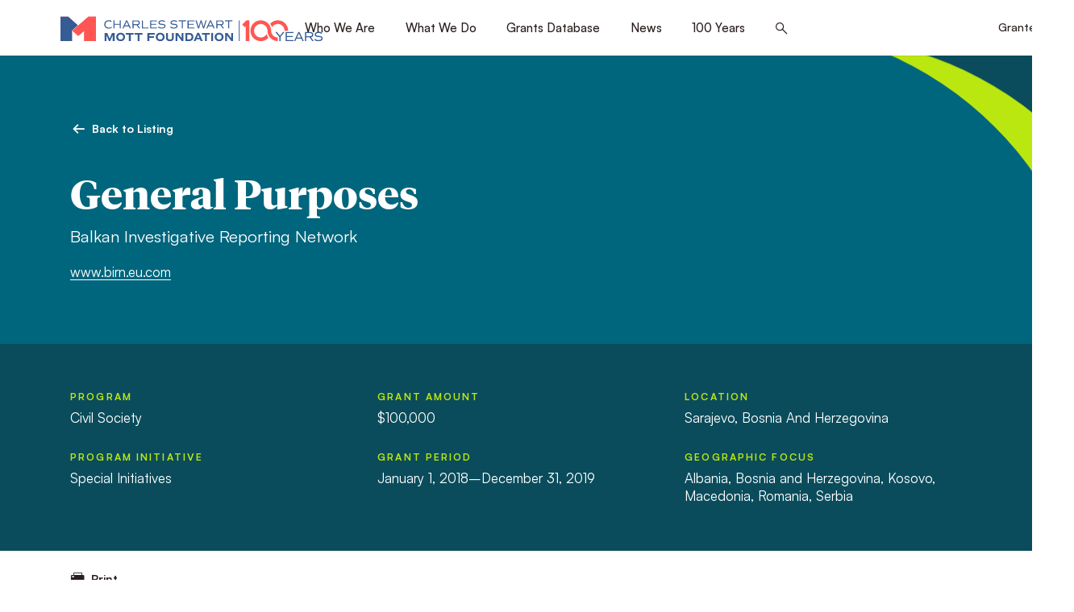

--- FILE ---
content_type: text/html; charset=utf-8
request_url: https://www.google.com/recaptcha/api2/anchor?ar=1&k=6LfR2EsgAAAAAI1byz4akmDs18MkrHhe-GjfXbfr&co=aHR0cHM6Ly93d3cubW90dC5vcmc6NDQz&hl=en&v=N67nZn4AqZkNcbeMu4prBgzg&size=invisible&anchor-ms=20000&execute-ms=30000&cb=jg8xmj21hk1f
body_size: 48710
content:
<!DOCTYPE HTML><html dir="ltr" lang="en"><head><meta http-equiv="Content-Type" content="text/html; charset=UTF-8">
<meta http-equiv="X-UA-Compatible" content="IE=edge">
<title>reCAPTCHA</title>
<style type="text/css">
/* cyrillic-ext */
@font-face {
  font-family: 'Roboto';
  font-style: normal;
  font-weight: 400;
  font-stretch: 100%;
  src: url(//fonts.gstatic.com/s/roboto/v48/KFO7CnqEu92Fr1ME7kSn66aGLdTylUAMa3GUBHMdazTgWw.woff2) format('woff2');
  unicode-range: U+0460-052F, U+1C80-1C8A, U+20B4, U+2DE0-2DFF, U+A640-A69F, U+FE2E-FE2F;
}
/* cyrillic */
@font-face {
  font-family: 'Roboto';
  font-style: normal;
  font-weight: 400;
  font-stretch: 100%;
  src: url(//fonts.gstatic.com/s/roboto/v48/KFO7CnqEu92Fr1ME7kSn66aGLdTylUAMa3iUBHMdazTgWw.woff2) format('woff2');
  unicode-range: U+0301, U+0400-045F, U+0490-0491, U+04B0-04B1, U+2116;
}
/* greek-ext */
@font-face {
  font-family: 'Roboto';
  font-style: normal;
  font-weight: 400;
  font-stretch: 100%;
  src: url(//fonts.gstatic.com/s/roboto/v48/KFO7CnqEu92Fr1ME7kSn66aGLdTylUAMa3CUBHMdazTgWw.woff2) format('woff2');
  unicode-range: U+1F00-1FFF;
}
/* greek */
@font-face {
  font-family: 'Roboto';
  font-style: normal;
  font-weight: 400;
  font-stretch: 100%;
  src: url(//fonts.gstatic.com/s/roboto/v48/KFO7CnqEu92Fr1ME7kSn66aGLdTylUAMa3-UBHMdazTgWw.woff2) format('woff2');
  unicode-range: U+0370-0377, U+037A-037F, U+0384-038A, U+038C, U+038E-03A1, U+03A3-03FF;
}
/* math */
@font-face {
  font-family: 'Roboto';
  font-style: normal;
  font-weight: 400;
  font-stretch: 100%;
  src: url(//fonts.gstatic.com/s/roboto/v48/KFO7CnqEu92Fr1ME7kSn66aGLdTylUAMawCUBHMdazTgWw.woff2) format('woff2');
  unicode-range: U+0302-0303, U+0305, U+0307-0308, U+0310, U+0312, U+0315, U+031A, U+0326-0327, U+032C, U+032F-0330, U+0332-0333, U+0338, U+033A, U+0346, U+034D, U+0391-03A1, U+03A3-03A9, U+03B1-03C9, U+03D1, U+03D5-03D6, U+03F0-03F1, U+03F4-03F5, U+2016-2017, U+2034-2038, U+203C, U+2040, U+2043, U+2047, U+2050, U+2057, U+205F, U+2070-2071, U+2074-208E, U+2090-209C, U+20D0-20DC, U+20E1, U+20E5-20EF, U+2100-2112, U+2114-2115, U+2117-2121, U+2123-214F, U+2190, U+2192, U+2194-21AE, U+21B0-21E5, U+21F1-21F2, U+21F4-2211, U+2213-2214, U+2216-22FF, U+2308-230B, U+2310, U+2319, U+231C-2321, U+2336-237A, U+237C, U+2395, U+239B-23B7, U+23D0, U+23DC-23E1, U+2474-2475, U+25AF, U+25B3, U+25B7, U+25BD, U+25C1, U+25CA, U+25CC, U+25FB, U+266D-266F, U+27C0-27FF, U+2900-2AFF, U+2B0E-2B11, U+2B30-2B4C, U+2BFE, U+3030, U+FF5B, U+FF5D, U+1D400-1D7FF, U+1EE00-1EEFF;
}
/* symbols */
@font-face {
  font-family: 'Roboto';
  font-style: normal;
  font-weight: 400;
  font-stretch: 100%;
  src: url(//fonts.gstatic.com/s/roboto/v48/KFO7CnqEu92Fr1ME7kSn66aGLdTylUAMaxKUBHMdazTgWw.woff2) format('woff2');
  unicode-range: U+0001-000C, U+000E-001F, U+007F-009F, U+20DD-20E0, U+20E2-20E4, U+2150-218F, U+2190, U+2192, U+2194-2199, U+21AF, U+21E6-21F0, U+21F3, U+2218-2219, U+2299, U+22C4-22C6, U+2300-243F, U+2440-244A, U+2460-24FF, U+25A0-27BF, U+2800-28FF, U+2921-2922, U+2981, U+29BF, U+29EB, U+2B00-2BFF, U+4DC0-4DFF, U+FFF9-FFFB, U+10140-1018E, U+10190-1019C, U+101A0, U+101D0-101FD, U+102E0-102FB, U+10E60-10E7E, U+1D2C0-1D2D3, U+1D2E0-1D37F, U+1F000-1F0FF, U+1F100-1F1AD, U+1F1E6-1F1FF, U+1F30D-1F30F, U+1F315, U+1F31C, U+1F31E, U+1F320-1F32C, U+1F336, U+1F378, U+1F37D, U+1F382, U+1F393-1F39F, U+1F3A7-1F3A8, U+1F3AC-1F3AF, U+1F3C2, U+1F3C4-1F3C6, U+1F3CA-1F3CE, U+1F3D4-1F3E0, U+1F3ED, U+1F3F1-1F3F3, U+1F3F5-1F3F7, U+1F408, U+1F415, U+1F41F, U+1F426, U+1F43F, U+1F441-1F442, U+1F444, U+1F446-1F449, U+1F44C-1F44E, U+1F453, U+1F46A, U+1F47D, U+1F4A3, U+1F4B0, U+1F4B3, U+1F4B9, U+1F4BB, U+1F4BF, U+1F4C8-1F4CB, U+1F4D6, U+1F4DA, U+1F4DF, U+1F4E3-1F4E6, U+1F4EA-1F4ED, U+1F4F7, U+1F4F9-1F4FB, U+1F4FD-1F4FE, U+1F503, U+1F507-1F50B, U+1F50D, U+1F512-1F513, U+1F53E-1F54A, U+1F54F-1F5FA, U+1F610, U+1F650-1F67F, U+1F687, U+1F68D, U+1F691, U+1F694, U+1F698, U+1F6AD, U+1F6B2, U+1F6B9-1F6BA, U+1F6BC, U+1F6C6-1F6CF, U+1F6D3-1F6D7, U+1F6E0-1F6EA, U+1F6F0-1F6F3, U+1F6F7-1F6FC, U+1F700-1F7FF, U+1F800-1F80B, U+1F810-1F847, U+1F850-1F859, U+1F860-1F887, U+1F890-1F8AD, U+1F8B0-1F8BB, U+1F8C0-1F8C1, U+1F900-1F90B, U+1F93B, U+1F946, U+1F984, U+1F996, U+1F9E9, U+1FA00-1FA6F, U+1FA70-1FA7C, U+1FA80-1FA89, U+1FA8F-1FAC6, U+1FACE-1FADC, U+1FADF-1FAE9, U+1FAF0-1FAF8, U+1FB00-1FBFF;
}
/* vietnamese */
@font-face {
  font-family: 'Roboto';
  font-style: normal;
  font-weight: 400;
  font-stretch: 100%;
  src: url(//fonts.gstatic.com/s/roboto/v48/KFO7CnqEu92Fr1ME7kSn66aGLdTylUAMa3OUBHMdazTgWw.woff2) format('woff2');
  unicode-range: U+0102-0103, U+0110-0111, U+0128-0129, U+0168-0169, U+01A0-01A1, U+01AF-01B0, U+0300-0301, U+0303-0304, U+0308-0309, U+0323, U+0329, U+1EA0-1EF9, U+20AB;
}
/* latin-ext */
@font-face {
  font-family: 'Roboto';
  font-style: normal;
  font-weight: 400;
  font-stretch: 100%;
  src: url(//fonts.gstatic.com/s/roboto/v48/KFO7CnqEu92Fr1ME7kSn66aGLdTylUAMa3KUBHMdazTgWw.woff2) format('woff2');
  unicode-range: U+0100-02BA, U+02BD-02C5, U+02C7-02CC, U+02CE-02D7, U+02DD-02FF, U+0304, U+0308, U+0329, U+1D00-1DBF, U+1E00-1E9F, U+1EF2-1EFF, U+2020, U+20A0-20AB, U+20AD-20C0, U+2113, U+2C60-2C7F, U+A720-A7FF;
}
/* latin */
@font-face {
  font-family: 'Roboto';
  font-style: normal;
  font-weight: 400;
  font-stretch: 100%;
  src: url(//fonts.gstatic.com/s/roboto/v48/KFO7CnqEu92Fr1ME7kSn66aGLdTylUAMa3yUBHMdazQ.woff2) format('woff2');
  unicode-range: U+0000-00FF, U+0131, U+0152-0153, U+02BB-02BC, U+02C6, U+02DA, U+02DC, U+0304, U+0308, U+0329, U+2000-206F, U+20AC, U+2122, U+2191, U+2193, U+2212, U+2215, U+FEFF, U+FFFD;
}
/* cyrillic-ext */
@font-face {
  font-family: 'Roboto';
  font-style: normal;
  font-weight: 500;
  font-stretch: 100%;
  src: url(//fonts.gstatic.com/s/roboto/v48/KFO7CnqEu92Fr1ME7kSn66aGLdTylUAMa3GUBHMdazTgWw.woff2) format('woff2');
  unicode-range: U+0460-052F, U+1C80-1C8A, U+20B4, U+2DE0-2DFF, U+A640-A69F, U+FE2E-FE2F;
}
/* cyrillic */
@font-face {
  font-family: 'Roboto';
  font-style: normal;
  font-weight: 500;
  font-stretch: 100%;
  src: url(//fonts.gstatic.com/s/roboto/v48/KFO7CnqEu92Fr1ME7kSn66aGLdTylUAMa3iUBHMdazTgWw.woff2) format('woff2');
  unicode-range: U+0301, U+0400-045F, U+0490-0491, U+04B0-04B1, U+2116;
}
/* greek-ext */
@font-face {
  font-family: 'Roboto';
  font-style: normal;
  font-weight: 500;
  font-stretch: 100%;
  src: url(//fonts.gstatic.com/s/roboto/v48/KFO7CnqEu92Fr1ME7kSn66aGLdTylUAMa3CUBHMdazTgWw.woff2) format('woff2');
  unicode-range: U+1F00-1FFF;
}
/* greek */
@font-face {
  font-family: 'Roboto';
  font-style: normal;
  font-weight: 500;
  font-stretch: 100%;
  src: url(//fonts.gstatic.com/s/roboto/v48/KFO7CnqEu92Fr1ME7kSn66aGLdTylUAMa3-UBHMdazTgWw.woff2) format('woff2');
  unicode-range: U+0370-0377, U+037A-037F, U+0384-038A, U+038C, U+038E-03A1, U+03A3-03FF;
}
/* math */
@font-face {
  font-family: 'Roboto';
  font-style: normal;
  font-weight: 500;
  font-stretch: 100%;
  src: url(//fonts.gstatic.com/s/roboto/v48/KFO7CnqEu92Fr1ME7kSn66aGLdTylUAMawCUBHMdazTgWw.woff2) format('woff2');
  unicode-range: U+0302-0303, U+0305, U+0307-0308, U+0310, U+0312, U+0315, U+031A, U+0326-0327, U+032C, U+032F-0330, U+0332-0333, U+0338, U+033A, U+0346, U+034D, U+0391-03A1, U+03A3-03A9, U+03B1-03C9, U+03D1, U+03D5-03D6, U+03F0-03F1, U+03F4-03F5, U+2016-2017, U+2034-2038, U+203C, U+2040, U+2043, U+2047, U+2050, U+2057, U+205F, U+2070-2071, U+2074-208E, U+2090-209C, U+20D0-20DC, U+20E1, U+20E5-20EF, U+2100-2112, U+2114-2115, U+2117-2121, U+2123-214F, U+2190, U+2192, U+2194-21AE, U+21B0-21E5, U+21F1-21F2, U+21F4-2211, U+2213-2214, U+2216-22FF, U+2308-230B, U+2310, U+2319, U+231C-2321, U+2336-237A, U+237C, U+2395, U+239B-23B7, U+23D0, U+23DC-23E1, U+2474-2475, U+25AF, U+25B3, U+25B7, U+25BD, U+25C1, U+25CA, U+25CC, U+25FB, U+266D-266F, U+27C0-27FF, U+2900-2AFF, U+2B0E-2B11, U+2B30-2B4C, U+2BFE, U+3030, U+FF5B, U+FF5D, U+1D400-1D7FF, U+1EE00-1EEFF;
}
/* symbols */
@font-face {
  font-family: 'Roboto';
  font-style: normal;
  font-weight: 500;
  font-stretch: 100%;
  src: url(//fonts.gstatic.com/s/roboto/v48/KFO7CnqEu92Fr1ME7kSn66aGLdTylUAMaxKUBHMdazTgWw.woff2) format('woff2');
  unicode-range: U+0001-000C, U+000E-001F, U+007F-009F, U+20DD-20E0, U+20E2-20E4, U+2150-218F, U+2190, U+2192, U+2194-2199, U+21AF, U+21E6-21F0, U+21F3, U+2218-2219, U+2299, U+22C4-22C6, U+2300-243F, U+2440-244A, U+2460-24FF, U+25A0-27BF, U+2800-28FF, U+2921-2922, U+2981, U+29BF, U+29EB, U+2B00-2BFF, U+4DC0-4DFF, U+FFF9-FFFB, U+10140-1018E, U+10190-1019C, U+101A0, U+101D0-101FD, U+102E0-102FB, U+10E60-10E7E, U+1D2C0-1D2D3, U+1D2E0-1D37F, U+1F000-1F0FF, U+1F100-1F1AD, U+1F1E6-1F1FF, U+1F30D-1F30F, U+1F315, U+1F31C, U+1F31E, U+1F320-1F32C, U+1F336, U+1F378, U+1F37D, U+1F382, U+1F393-1F39F, U+1F3A7-1F3A8, U+1F3AC-1F3AF, U+1F3C2, U+1F3C4-1F3C6, U+1F3CA-1F3CE, U+1F3D4-1F3E0, U+1F3ED, U+1F3F1-1F3F3, U+1F3F5-1F3F7, U+1F408, U+1F415, U+1F41F, U+1F426, U+1F43F, U+1F441-1F442, U+1F444, U+1F446-1F449, U+1F44C-1F44E, U+1F453, U+1F46A, U+1F47D, U+1F4A3, U+1F4B0, U+1F4B3, U+1F4B9, U+1F4BB, U+1F4BF, U+1F4C8-1F4CB, U+1F4D6, U+1F4DA, U+1F4DF, U+1F4E3-1F4E6, U+1F4EA-1F4ED, U+1F4F7, U+1F4F9-1F4FB, U+1F4FD-1F4FE, U+1F503, U+1F507-1F50B, U+1F50D, U+1F512-1F513, U+1F53E-1F54A, U+1F54F-1F5FA, U+1F610, U+1F650-1F67F, U+1F687, U+1F68D, U+1F691, U+1F694, U+1F698, U+1F6AD, U+1F6B2, U+1F6B9-1F6BA, U+1F6BC, U+1F6C6-1F6CF, U+1F6D3-1F6D7, U+1F6E0-1F6EA, U+1F6F0-1F6F3, U+1F6F7-1F6FC, U+1F700-1F7FF, U+1F800-1F80B, U+1F810-1F847, U+1F850-1F859, U+1F860-1F887, U+1F890-1F8AD, U+1F8B0-1F8BB, U+1F8C0-1F8C1, U+1F900-1F90B, U+1F93B, U+1F946, U+1F984, U+1F996, U+1F9E9, U+1FA00-1FA6F, U+1FA70-1FA7C, U+1FA80-1FA89, U+1FA8F-1FAC6, U+1FACE-1FADC, U+1FADF-1FAE9, U+1FAF0-1FAF8, U+1FB00-1FBFF;
}
/* vietnamese */
@font-face {
  font-family: 'Roboto';
  font-style: normal;
  font-weight: 500;
  font-stretch: 100%;
  src: url(//fonts.gstatic.com/s/roboto/v48/KFO7CnqEu92Fr1ME7kSn66aGLdTylUAMa3OUBHMdazTgWw.woff2) format('woff2');
  unicode-range: U+0102-0103, U+0110-0111, U+0128-0129, U+0168-0169, U+01A0-01A1, U+01AF-01B0, U+0300-0301, U+0303-0304, U+0308-0309, U+0323, U+0329, U+1EA0-1EF9, U+20AB;
}
/* latin-ext */
@font-face {
  font-family: 'Roboto';
  font-style: normal;
  font-weight: 500;
  font-stretch: 100%;
  src: url(//fonts.gstatic.com/s/roboto/v48/KFO7CnqEu92Fr1ME7kSn66aGLdTylUAMa3KUBHMdazTgWw.woff2) format('woff2');
  unicode-range: U+0100-02BA, U+02BD-02C5, U+02C7-02CC, U+02CE-02D7, U+02DD-02FF, U+0304, U+0308, U+0329, U+1D00-1DBF, U+1E00-1E9F, U+1EF2-1EFF, U+2020, U+20A0-20AB, U+20AD-20C0, U+2113, U+2C60-2C7F, U+A720-A7FF;
}
/* latin */
@font-face {
  font-family: 'Roboto';
  font-style: normal;
  font-weight: 500;
  font-stretch: 100%;
  src: url(//fonts.gstatic.com/s/roboto/v48/KFO7CnqEu92Fr1ME7kSn66aGLdTylUAMa3yUBHMdazQ.woff2) format('woff2');
  unicode-range: U+0000-00FF, U+0131, U+0152-0153, U+02BB-02BC, U+02C6, U+02DA, U+02DC, U+0304, U+0308, U+0329, U+2000-206F, U+20AC, U+2122, U+2191, U+2193, U+2212, U+2215, U+FEFF, U+FFFD;
}
/* cyrillic-ext */
@font-face {
  font-family: 'Roboto';
  font-style: normal;
  font-weight: 900;
  font-stretch: 100%;
  src: url(//fonts.gstatic.com/s/roboto/v48/KFO7CnqEu92Fr1ME7kSn66aGLdTylUAMa3GUBHMdazTgWw.woff2) format('woff2');
  unicode-range: U+0460-052F, U+1C80-1C8A, U+20B4, U+2DE0-2DFF, U+A640-A69F, U+FE2E-FE2F;
}
/* cyrillic */
@font-face {
  font-family: 'Roboto';
  font-style: normal;
  font-weight: 900;
  font-stretch: 100%;
  src: url(//fonts.gstatic.com/s/roboto/v48/KFO7CnqEu92Fr1ME7kSn66aGLdTylUAMa3iUBHMdazTgWw.woff2) format('woff2');
  unicode-range: U+0301, U+0400-045F, U+0490-0491, U+04B0-04B1, U+2116;
}
/* greek-ext */
@font-face {
  font-family: 'Roboto';
  font-style: normal;
  font-weight: 900;
  font-stretch: 100%;
  src: url(//fonts.gstatic.com/s/roboto/v48/KFO7CnqEu92Fr1ME7kSn66aGLdTylUAMa3CUBHMdazTgWw.woff2) format('woff2');
  unicode-range: U+1F00-1FFF;
}
/* greek */
@font-face {
  font-family: 'Roboto';
  font-style: normal;
  font-weight: 900;
  font-stretch: 100%;
  src: url(//fonts.gstatic.com/s/roboto/v48/KFO7CnqEu92Fr1ME7kSn66aGLdTylUAMa3-UBHMdazTgWw.woff2) format('woff2');
  unicode-range: U+0370-0377, U+037A-037F, U+0384-038A, U+038C, U+038E-03A1, U+03A3-03FF;
}
/* math */
@font-face {
  font-family: 'Roboto';
  font-style: normal;
  font-weight: 900;
  font-stretch: 100%;
  src: url(//fonts.gstatic.com/s/roboto/v48/KFO7CnqEu92Fr1ME7kSn66aGLdTylUAMawCUBHMdazTgWw.woff2) format('woff2');
  unicode-range: U+0302-0303, U+0305, U+0307-0308, U+0310, U+0312, U+0315, U+031A, U+0326-0327, U+032C, U+032F-0330, U+0332-0333, U+0338, U+033A, U+0346, U+034D, U+0391-03A1, U+03A3-03A9, U+03B1-03C9, U+03D1, U+03D5-03D6, U+03F0-03F1, U+03F4-03F5, U+2016-2017, U+2034-2038, U+203C, U+2040, U+2043, U+2047, U+2050, U+2057, U+205F, U+2070-2071, U+2074-208E, U+2090-209C, U+20D0-20DC, U+20E1, U+20E5-20EF, U+2100-2112, U+2114-2115, U+2117-2121, U+2123-214F, U+2190, U+2192, U+2194-21AE, U+21B0-21E5, U+21F1-21F2, U+21F4-2211, U+2213-2214, U+2216-22FF, U+2308-230B, U+2310, U+2319, U+231C-2321, U+2336-237A, U+237C, U+2395, U+239B-23B7, U+23D0, U+23DC-23E1, U+2474-2475, U+25AF, U+25B3, U+25B7, U+25BD, U+25C1, U+25CA, U+25CC, U+25FB, U+266D-266F, U+27C0-27FF, U+2900-2AFF, U+2B0E-2B11, U+2B30-2B4C, U+2BFE, U+3030, U+FF5B, U+FF5D, U+1D400-1D7FF, U+1EE00-1EEFF;
}
/* symbols */
@font-face {
  font-family: 'Roboto';
  font-style: normal;
  font-weight: 900;
  font-stretch: 100%;
  src: url(//fonts.gstatic.com/s/roboto/v48/KFO7CnqEu92Fr1ME7kSn66aGLdTylUAMaxKUBHMdazTgWw.woff2) format('woff2');
  unicode-range: U+0001-000C, U+000E-001F, U+007F-009F, U+20DD-20E0, U+20E2-20E4, U+2150-218F, U+2190, U+2192, U+2194-2199, U+21AF, U+21E6-21F0, U+21F3, U+2218-2219, U+2299, U+22C4-22C6, U+2300-243F, U+2440-244A, U+2460-24FF, U+25A0-27BF, U+2800-28FF, U+2921-2922, U+2981, U+29BF, U+29EB, U+2B00-2BFF, U+4DC0-4DFF, U+FFF9-FFFB, U+10140-1018E, U+10190-1019C, U+101A0, U+101D0-101FD, U+102E0-102FB, U+10E60-10E7E, U+1D2C0-1D2D3, U+1D2E0-1D37F, U+1F000-1F0FF, U+1F100-1F1AD, U+1F1E6-1F1FF, U+1F30D-1F30F, U+1F315, U+1F31C, U+1F31E, U+1F320-1F32C, U+1F336, U+1F378, U+1F37D, U+1F382, U+1F393-1F39F, U+1F3A7-1F3A8, U+1F3AC-1F3AF, U+1F3C2, U+1F3C4-1F3C6, U+1F3CA-1F3CE, U+1F3D4-1F3E0, U+1F3ED, U+1F3F1-1F3F3, U+1F3F5-1F3F7, U+1F408, U+1F415, U+1F41F, U+1F426, U+1F43F, U+1F441-1F442, U+1F444, U+1F446-1F449, U+1F44C-1F44E, U+1F453, U+1F46A, U+1F47D, U+1F4A3, U+1F4B0, U+1F4B3, U+1F4B9, U+1F4BB, U+1F4BF, U+1F4C8-1F4CB, U+1F4D6, U+1F4DA, U+1F4DF, U+1F4E3-1F4E6, U+1F4EA-1F4ED, U+1F4F7, U+1F4F9-1F4FB, U+1F4FD-1F4FE, U+1F503, U+1F507-1F50B, U+1F50D, U+1F512-1F513, U+1F53E-1F54A, U+1F54F-1F5FA, U+1F610, U+1F650-1F67F, U+1F687, U+1F68D, U+1F691, U+1F694, U+1F698, U+1F6AD, U+1F6B2, U+1F6B9-1F6BA, U+1F6BC, U+1F6C6-1F6CF, U+1F6D3-1F6D7, U+1F6E0-1F6EA, U+1F6F0-1F6F3, U+1F6F7-1F6FC, U+1F700-1F7FF, U+1F800-1F80B, U+1F810-1F847, U+1F850-1F859, U+1F860-1F887, U+1F890-1F8AD, U+1F8B0-1F8BB, U+1F8C0-1F8C1, U+1F900-1F90B, U+1F93B, U+1F946, U+1F984, U+1F996, U+1F9E9, U+1FA00-1FA6F, U+1FA70-1FA7C, U+1FA80-1FA89, U+1FA8F-1FAC6, U+1FACE-1FADC, U+1FADF-1FAE9, U+1FAF0-1FAF8, U+1FB00-1FBFF;
}
/* vietnamese */
@font-face {
  font-family: 'Roboto';
  font-style: normal;
  font-weight: 900;
  font-stretch: 100%;
  src: url(//fonts.gstatic.com/s/roboto/v48/KFO7CnqEu92Fr1ME7kSn66aGLdTylUAMa3OUBHMdazTgWw.woff2) format('woff2');
  unicode-range: U+0102-0103, U+0110-0111, U+0128-0129, U+0168-0169, U+01A0-01A1, U+01AF-01B0, U+0300-0301, U+0303-0304, U+0308-0309, U+0323, U+0329, U+1EA0-1EF9, U+20AB;
}
/* latin-ext */
@font-face {
  font-family: 'Roboto';
  font-style: normal;
  font-weight: 900;
  font-stretch: 100%;
  src: url(//fonts.gstatic.com/s/roboto/v48/KFO7CnqEu92Fr1ME7kSn66aGLdTylUAMa3KUBHMdazTgWw.woff2) format('woff2');
  unicode-range: U+0100-02BA, U+02BD-02C5, U+02C7-02CC, U+02CE-02D7, U+02DD-02FF, U+0304, U+0308, U+0329, U+1D00-1DBF, U+1E00-1E9F, U+1EF2-1EFF, U+2020, U+20A0-20AB, U+20AD-20C0, U+2113, U+2C60-2C7F, U+A720-A7FF;
}
/* latin */
@font-face {
  font-family: 'Roboto';
  font-style: normal;
  font-weight: 900;
  font-stretch: 100%;
  src: url(//fonts.gstatic.com/s/roboto/v48/KFO7CnqEu92Fr1ME7kSn66aGLdTylUAMa3yUBHMdazQ.woff2) format('woff2');
  unicode-range: U+0000-00FF, U+0131, U+0152-0153, U+02BB-02BC, U+02C6, U+02DA, U+02DC, U+0304, U+0308, U+0329, U+2000-206F, U+20AC, U+2122, U+2191, U+2193, U+2212, U+2215, U+FEFF, U+FFFD;
}

</style>
<link rel="stylesheet" type="text/css" href="https://www.gstatic.com/recaptcha/releases/N67nZn4AqZkNcbeMu4prBgzg/styles__ltr.css">
<script nonce="FBpIVuaTcd9oGRndY1K4LA" type="text/javascript">window['__recaptcha_api'] = 'https://www.google.com/recaptcha/api2/';</script>
<script type="text/javascript" src="https://www.gstatic.com/recaptcha/releases/N67nZn4AqZkNcbeMu4prBgzg/recaptcha__en.js" nonce="FBpIVuaTcd9oGRndY1K4LA">
      
    </script></head>
<body><div id="rc-anchor-alert" class="rc-anchor-alert"></div>
<input type="hidden" id="recaptcha-token" value="[base64]">
<script type="text/javascript" nonce="FBpIVuaTcd9oGRndY1K4LA">
      recaptcha.anchor.Main.init("[\x22ainput\x22,[\x22bgdata\x22,\x22\x22,\[base64]/[base64]/MjU1Ong/[base64]/[base64]/[base64]/[base64]/[base64]/[base64]/[base64]/[base64]/[base64]/[base64]/[base64]/[base64]/[base64]/[base64]/[base64]\\u003d\x22,\[base64]\\u003d\\u003d\x22,\x22wrXCt8KLfsOzccOUw5zCuMK1HsOFHsKIw7Yewow+wp7CiMKQw54hwp5ow57DhcKTD8KBWcKRVDbDlMKdw5IvFFXCn8OkAH3DqTjDtWLCl3IRfzrCuRTDjWRpOkZTc8OcZMOKw7ZoN1rCtRtMLsKWbjZSwqUHw6bDucKMMsKwwr7ClsKfw7NYw5xaNcK/OX/DvcOxT8Onw5TDihfClcO1wpgWGsO/Jx7CksOhLFxgHcOdw6TCmQzDpcOwBE4YwonDumbCl8OGwrzDq8OQbxbDh8KOwpTCvHvCnVwcw6rDl8KTwroyw64EwqzCrsKDwqjDrVfDocKpwpnDn0l7wqhpw5wrw5nDusKjesKBw58TCMOMX8KKQg/CjMK2wqoTw7fCqxfCmDoBWAzCniQLwoLDgCwRdyfClATCp8ODfsKBwo8aXzbDh8KnC3g5w6DCqsOkw4TCtMKDRMOwwpF9NlvCucOwfmMyw7nClF7ChcKGw7LDvWzDtkXCg8KhbE1yO8Kvw4YeBm3Ds8K6wr4pMGDCvsKQeMKQDjEYDsK/[base64]/CgsOmNMOew65Zw5ENw6sobExBZhvDsARWYsKkwo1CdjzDrMOtYk97w4lhQcOqOMO0Zw4ew7MxCMO2w5bClsKmXQ/Cg8OiGmwzw6wQQy1nTMK+wqLCiVpjPMOhw6bCrMKVwoLDuBXChcOZw4/DlMOdccOswoXDvsOKNMKewrvDiMOXw4ASZ8OFwqwZw7/[base64]/DvMOawoFzDMOeO8O0L8OSd8KjwoUcw54tAcOYw74bwo/DlmwMLsOOXMO4F8KPHAPCoMKNDQHCu8KjwpDCsVTCh3MwU8ORwr7ChSwjYhx/wpjCtcOMwo4Ww7ECwr3CugQow5/DvsOcwrYCInfDlsKgHXdtHU7DtcKBw4Uvw5dpGcKxf3jCjHEoU8Krw4/DkVd1BnkUw6bCnjlmwoUjwrzCgWbDqWF7N8K6awHCqcKDwowcXwnDuT/Cgh5vw6bDlsK8T8Olw7hkw6rCoMKgMWUuIcOmw4DCmMKhQ8OxbxTDuUUhX8KEw4zDijxcw68awo82b3vDu8OwYj/DiXJeKsO2w6wOVHrCg03CmcK3w7zDsD/[base64]/w6ouAsOfbMODwpDDvMKoWGgow7fDncOQLj44eMOpW0nDtCNQw6rDj2x3ScO4wo1hOB/DhVRHw7DDt8O6woQewoxhwobDhcOSwpgbIXvCvgZIwrxqw4XCksO0VcKxw4DDusKAFQ5bwp8oBsKCAhPDm0Bua1/Cl8KlUQfDn8KOw6fCnjV2w6HCqcOvwrpFw6nCgsKTw4jChcKMNcK0TFtYF8OOwrQbGGvCkMK8w43ClEDDgcOVworCjMKnRlJ4YwjDtSrCmcOeGwzDomPDuSbDpsKWw6xXwod3w4XCncK6woDDnMKefH3CqcOQw5JDCVw2wocGB8O7MsKDEMKGwpNJw6/DtsOcw6F9SsO5wqHDmSR4wpPDsMOTWsOowrE1bcKJVMK9BcOoTcOow4bDqnLDq8KgKcK/[base64]/CpMOMw5UKA8OtwobCicKpPcO3wqcVwqXDiMK4wpHCtcKRPCM9woZWelzDsH7Cm1LCtBLDn2zDl8OyYiAFw5zCrFrDpXAAQTbCu8OlPcOiwqfCncKZMMO7w6LDjcOJw7p1Y2U2QmIiayoUw6HDv8Oxwp/[base64]/cVg6w6rCtiTDhcO1w68HcRMKVkvCnnjCnBE9wpjDqSbCpsO8aljCgcK9cWrCo8KRJ2Jlw5vDtsOtwpXDqcObGnMOF8Klw5pmaVxGwoh+AcKdRMOjw6RkcsOwNQMRB8OJKsKVwobCjsO7w61zbsOUOErCl8O3PzDClMKSwp3CrV/CmsO2D1Z5GsKzw53Di1ZLw5nDssOBVMOCwoJSCsOzQGPCucKxw7/Cq3rCqBZrw4IubVYNw5HCnys5w4F0w7zDv8O/w4jDscOhMhETwqdUwpR5MsKKYGDCpwfCsQZBw6nDrcKpLMKTSFJmwoZNwqLCghQhaQddGhBdwpbCq8OKJcKQwoDCqMKFIi86KXVlIHjDpyvDp8OeM1XChcOnRsO3T8K6wpouw6lJwpTCsFpLGsOrwpcFR8OYw5PCvcOTD8OsXg/CtcKiLRDCl8OiH8OPwpbDjEPCoMOqw5/DinfDhzfConHDlxJ0wq1Ow4kqEMOgwrg3BiZUwovDswbDkcOhTsK2JVbDr8KXw7fCp28MwqYyY8Kpw7I3w4REL8KrecOVwpVNOWcvEMOkw7N5YsK3w5zDv8O8D8KAG8OSwoXCtWA1YwMLw4t3XVnDm3vDs2xNwprDhkJQYMOSw5/DisOVwpN5w5/DmWJuHMOLc8KAwqZXw5TDscKAwrnDpsKQwrnCs8KUYnTCkg15eMK8FHZ0ScOyA8KrwqrDqsOMdy7CkGnDtTrCtCtmwopPw589IsKWwrfDq3saP1pEw4gpOhJSwpHCnR5Qw7E4w75swrltGMKaYW8pwobDqFvCsMOfwrrCssOTwqxPJnbCtmwXw5TCk8O/wr8hw5UAwqXDsEvDgVPCpcOYW8K7wqtMcUVwfcOBPMKKXgtBRVdVUsOnEsK8csOQw5BZFSZ/wojCr8ODc8OeG8KzwojCi8OgwpnCmmLCjG4JWsKnVsO+H8KiE8OVP8OYw4Q0wrgKwpPCmMO3OmtEIMO6w4zComHCuAZdBMOsPmReVW/CmmpEP0nDrH3DusO0wofDlAFuwqXDvHAHaXlDfMO/wqw2w6Naw4IYB2LCqRwHwqVBa23CihbCjDXDu8Oiw7zCvw1rRcOOw5XDhMOLLQIUT3Jnwogmb8OGw5/CsXMswpglXzw8w4B4w4zCqRQbQxdUw6dDc8KtC8KGwoDDmMKcw7Rlw7/Csg/Do8K+wrcaOMKtwoJqw6BSGnJPwrsmQ8KvPjDCrMOkIsO6YMKpBcO0FsOrbj7CssOsGMO6w5QjMTN5wpXDnGfDkiXDp8OsHSLCsU83wqUfGMKSwoo/w6sdOMO0a8OlCFwKNhcEw500w4fCiUTDgVkSwrjCs8OjVis3fcOWwrzDn3shw5MZZsOWw4TClsKMw5DCnETCjF1WeFs4SsKcHcOja8OPdcKowopiw7gLwqIJbMOHw5BQOMKaLG1UeMOswpUvwqvCog0qSgRLw49rwo7CpCgIwpTDscOGaHcRHcO2NU/[base64]/DoMKjw4DDlWPDrsK7LnjCscOKw5PDhsKNw5lnC1Iaw6kbMsKkwpYnw4NtKMK8CBDCvMOiw4zDocKUwqnDggEhwp1mDMK5w6jDuSjCtsOVE8Opw4pPw6EGw4FRwq5uQlzDvFIDw6EHc8OVw5xQDcK1JsOjGjAVw5LDqFHChQzCpwvDjGbCrDHCgVYJDz/Cvn7Cs1d/[base64]/[base64]/w4vDn8KGw4zCucOHLGcII8OrIz3DtGvDlilRwqLCm8KPwobDpzLDpMKDJB/DqsK7wrzCqMOeag3ClwDCiEMDwojDicKmJsKCXcKCw7FVwr/[base64]/[base64]/CqTdTPsK3woTCoWNVwq3CucK7B39cw7fCqsOiY8KLIQHDnxvDljIBwpN1RBfCm8Kvw6AAYXbDgUzDvsOyF1vDqcKYJjZ+E8KfMBAiwpXDsMOCTUc4w4VXaAUXwqMWLQjCmMKjwrMVf8Onw4vCkMKeIC3Cj8OFw4/Dr0jDgcKmw71mw5kAEi3CosKPBsKbADTDtsOKCDPCosKgwoJrC0UTw4QCSFB/acK5wrl3worDrsOLwr9zDiTDmjIowrZ6w6w0w6QBw7s3w4nCpcO2w5pRasKMEX7Dr8KLwqAqwqnDpmrDpMOMw6M+eUJUw4jCn8KTw7xKFh5xw7LCk1fCmMOqeMKuwr/CqBl7woNlwrozwp3CrcKgw5l8bEzDpA/[base64]/[base64]/CqsKcwozDjxB2JsOZw7Fjwq/Cu8O7SsK/HznCrSzCpFzDjmElR8KQUCLCo8KEwoJAwp0obsKywojCixjDssOHDGTCtmQeBcK4IsOBED/CmlvCjCPDnWNjIcKywpjCvRR2PlpjVRg6fGhZw4pgXzHDkUjDucKJw4rCmH44QEbDvzcoOnnCu8K+w68raMKRUFw6wr9KfFRUw4XDssOpw6TCoQ8owo11ehMpwod0w6/[base64]/[base64]/[base64]/Dl8O9w67DhMO1QE3CgcOsccOew7nDgsOCKkTDuWAMw4vDrsKraDfDm8OIw5zDmm/Cu8K6bsOQccO6asKGw6vDhcOlYMOgw5d4w7RaJ8Kzw69PwrgHUlFOwqA7w6XCiMOTwqtfw5LCqcOnwol0w7LDhn3DhMO/[base64]/bz/DsT4vw7XCuMOVAHc9w4F9w4ozw7zDi8OMw7Aawqw3w7DDuMO+G8KvRMK3O8OvworCp8K0w6YZccOqdVhfw7/[base64]/CgjfCmS3DhMK+FCVhwroXFEF+asKmwrYSMSjCk8OcwqdgwpfChsK/NBQFwpdFwoHCvcK4RgkeXMKYO1I/[base64]/wrXDtjnCrFUmeSbDjUx0wqDChcOsw7fDqgQQw7jDjcOIw6bCmCs7EcKNwosWwqhgMsKcOhbDrcOdB8KRMFjCnMK3wpAtwo8kOcOaw7DCpQJxwpbDt8OmcxfCi0dgw7lEw4bCo8OAw5Qaw5nDjUYnwpgxw705MS/[base64]/DhcOWVcOnwoTChMOBw5UCw594w5/[base64]/DtiJuIcOFw4nDusOGXzbDtsKSwrsRO0dDw4kuw7XDicOsO8Okw6jCv8KQwoAew7ptw6YXw5rDqcO0bsK7MwfCjMO3Gxd+LyrClh5FVTrCksKgQMOawpgtw7Qsw5ROw47Cq8KLwrtkw7bCvcKrw5Nkw6fDssO1wq0YEMKVBsOYf8O4NHlHCwfDlcKzI8Kjw5HDgcK/w7DCpWI1wovDq1sQL33CknfDhQ7CvcOZWU/[base64]/Dr8OsZ8OhwocvHcK4IHLCmMOHw53CrHfDpGt+w4vCtcKJwq1+RExOGcOLOzHCvCDCgH0xwpjDjcOPw7jDkwjCvQhmPj1jAsKPwq8zFcKcw5BbwpYJaMKswpDDj8Ksw5s0w4/DgwNPC0rDscOcw51DccKfw6PDlMKhw5nCtDBswqdIRSElbXgiw7BvwotLw5tCNMKFD8O+wqbDjX1AK8OrwpTDksOfEltKwofCmwnDtHPDnzTClcK1KittO8OeSsOOw5pvw7rChGzCisOiwqnCsMOdw6tTX0hdLMOCSALDjsOtKzV6w6Mhw7/CtsOAw5XCssKEwqzCkzMmw6nCgsOnw49HwrfDg1tvw6LCusO2w5ZKwpU4N8K7JcKQw6HDpEhWQw5Bw43Dr8K7w4PDr3bDnFPCpDPDsnHDnw/DjlYfwposez3CpcKqw6nCpsKHwpFJMTPCt8Kaw7HDt2V0JMKqw6nDrjh4wpd1BHQCwrAmYkrClX4/w54PL3RXwpzClXwZwrJYV8KTfhTDhV/CqcOPw7PDtMKuc8K9wrkVwpPCmsKTwpxWJcKvwr7Cq8KxNcOrfBHDvsKYBEXDt1t4dcKnwobClcOqZcKkR8K7w4nCrG/[base64]/w5V3wpjCvcKIw7LCtRRMw7IlwrVVw4DCrj7DsX9iaERBP8KlwoglZsKxw5nDvGLDg8OEw58NTMK/SG/[base64]/[base64]/CqELDgsOMJQvDpTB2I21+WMK/QGDDpcKhwpBrwp0tw4JQCMKGwovDqcOwwojDn27CvxwYDMK4MMONKHPCqcObegALccOxe0EAGhbDpsOIwrXDiVHDusKQw7Akw60bwrN7w5hmSA3Cg8KCI8KCL8OpJ8KTQMKiwqUrw4xfeTIDSBAlw5rDjEfDi15AwoHCj8OybT8pHhDDm8K3NghmH8K/M3/Cj8KhF0Avw6RowpXCtcKcTA/[base64]/UMKMN8KlwqXDvsOIK3HDgkTDvBkCw63DlsO8bkXCojQkfXvDuwY/[base64]/RSNNcsKqw5TDr8OJO8OQScOmC8KjWR4IeXxbw4vChsOvJkp3w5zDogfCr8Ogw5jDrR7Cv0NGw4lGwrR6KsKuwpzDn0sowpbDlWPCksKGMcKww7QjEMKffwBYIMKDw4xjwrPDtDHDmcOAw5zDiMOGwrUdw4HClmfDsMK7acOxw4rCksKJw4TCrW/Cu0Jmbm/ClhU1w7Q8wqLCpgvDvMKUw7jDgjkvG8KBw7zDi8KLHMOXw7wdwoXDucOTwq3DusOkwqfCq8OzDRs5XhEJw7RzCsOZMsOBUzIBRx1JwofDkMOLwrh6w63DuRQUwrM0wojCkg3CliVMwo7Clg7CocKudCdcOTzCmsK1fsObwqU4esKGwoDCvBHCucKaD8OfND/Dj00mwo3Cp3HClxlzZ8Kqwo7CrhrClsOrD8K8WEobQcOIw64GBAzCu3nCjU5TZ8OZD8O6w4rDpiLDlcKcSi3DkTvChG45e8Kkw5rCnh3CogjCoXzDqmXDo03CtAJtKSvCo8KrK8KzwqXCsMOnVQ4TwrDDmMOrwoAoWDQrNsOMwr95LcOjw5tnw6jCscO4DiUNw7/CvAAcw4jDo0V0wqwGwoZBQyvCpcKLw5bChsKKTw3CmlrCmcK5YcOqwpxDfmnDg3/DoksnH8O5w6l4bMKmMEzCsEXDsgNfw78RH0zDgsOywoIwwrvClkXDrkosL1h4acO1eTpZw6NPN8KFw5FAwowKZhEwwp8Xw4zDgcKbAMOfw7rDpTLDhF9/XBvDsMOzIjV2wojCuBPCr8OUw4YcRTfDnsO1MmHCqMOwGXd+XsK5bsOnw7VJR0rDpcOww7TDtwbCscOxfMKodsK6csOQICw/LsKnwrfDl38xwoccX2bCrgzDmwDDu8OvKTc+w5/[base64]/DhvCs1vDlcO4wrHCn8KowoXDi8OlRcKjwqUeUsKFwqgmwqTCkRtIwpF4wrbCkgzDoysyOsOJCsOOcThswo5bacKGD8O/aApoLV3DoA3DqEnCkQnDm8OANMOMwrXDhiFyw4kJTMKXAyfCqcOPw7xwWE0rw5I7w54GRMOxwoUwAkLDjn4ewqN3wqYYZGFmwrjCkcKRUSrDqXrCr8KiX8OiE8KPDVV8dMKFwpHCjMKlwpM1dsKOw6cSKXMsIS3CisKWw7V+w6sLb8KDwrFAUFwEJRzCuwxxwo/ClcKQw5zChjhQw709Sx3Cl8KPFgd/wrLCisKiXDxpEmXDrsObw6AvwrbDr8K1JiYdw5wYCsOrXcK0WTfDmCkSwqlfw7fDpcKcMsOOTAEYw7DDszpEw5/Cu8OYw4nCqz4YbAzCjMKow7laF2pmDMKKUCtxw4ZZwq4McXDDpsOTLcO4wppzw4cewpsDw5ZWwrx1w6zCoXnCoWEtOMOFWCk+f8OcG8OWARXCrGkkBlZxMS40D8KVwrNkw5YEwpzCgsOSL8K8PcO4w5zDn8OeaGHDpsK6w4/DgCglwoZZw4HCtMKPPMKoUMO3MAs4wopuTcOHE3EcwoLDlh/DtXpawrR8NBvDlcKdGFtKKibDt8OFwrEkKMKsw7HChMOOw4PDj0E8W23CosK5wrLDgwMywo7DoMK2w4Qnwr3DgcKswrvCo8KScjAtwrrCl17DpGM3wqXChsKBwrUwNsK7w5ZRLcKLwr4CMcKcwo/CqsKrK8O1GsKgwpTCiEXDr8KWwq4ofcOhasK/esOEw7zCosOWS8OjXBLDhhBmw78bw5LCucO5f8OIR8OtNMO6KnYKcQ3CtQTCp8KEBQhsw4IDw7vDp2tTOxbCsDF6WsOcNMOnw7nDgcOLwp/ChCDCklzDuHpcw6XCjAfCgMO8wpnDnC/DucKVwplcw59Xw4MCw4wWFz3CrDXDkFUfw6fCpw5dVMOCwpoPwp9mEcK2w4/CrsOLPMKRwprDoA/CtjTChg7DtsKgJR0Cw7d/[base64]/CrhbDmn3DmSjDuT7DrsK3Yxwgw6PDnylEw5XClMOANxXDi8O/eMKswpVERMKow7NuNgLDtknDkmDDghpYwrBaw78Od8KUw40BwrheKj14w6XCuznDm1MMw6x7XxLCmsKXdS8GwrZzW8O/[base64]/[base64]/[base64]/Du8KaQ8OAwo7CmMOFw7ESGwnCkMOhwqbCnMOXPGvDjEEuwrjDqAB/w6bCiC3DpQRddQd1TsOqY3x4ZBHCvk7CkMKlwp7Cm8OwFRHDj0HCpjYiegLCt8O/w5l2w5BZwrFXwq9Cbh/[base64]/DkxDCp8Kswp8NwofDisORX3cBUQNAwplfCcOPwonDrMOUwpZyJMKKw4hqWsOawp4cWsOtOHbCqsKldRjCmsOYOgUOB8OBw5xEUgN1AVnCksO2bkkKChLDjk5yw7PCugVZwo/Cih/DjQwEw5jCkMOVUhvDncOIWMKcw4hcbMO8wp9Ww5NEwpHCqMOzwpZsTBPDhcOMJFQGw43CnixuN8OjFBrDjHU7P3/DlMKNNkLCj8OPwpliwqDCoMKAd8OeeTnDlsOFInRQO1MDRMO7PGYBw5l/GMOOw6DCon5ZAknCmwbCpicoVMKlwqZSJhQXbj/CiMK2w7dPE8KvecOhbhRSw5FZwrDCmW7Cr8KUw4XCh8KSw5DDhg4zwp/Cm2kqwqnDgcK0XMKhw7DCoMKeVVzDpsKATsKud8KQw5xlBcO/aUTDqcK7CyDDicO9wq/DnsKFPMKmw4rDqwDCmsOfTcKowoYsCSfCgMKTL8Ozw7Amw5B/w6dqN8K5ZzZ9w4p6w7QfG8K9w4HDrHMEZsOVeShBwrzDvMOFwoJDw703w7sqwrvDocK+YsO1I8Onwohcw7zClWTCt8KOCHpZFcOjM8KUCkxORW/Dn8OdcsK/wrk0IcKvw7hmwrlcw793bcKHw7nCicORwotQHsKWP8KvXzbCncO+wq/[base64]/CosKBwqTDiMOdwoLDisKzccKXfsKvcMOiwqVbwodpwrF/w4nCvMKAw48AJsK5WkTCvD/DjEXDtcKaw4XCrHfCpsOzbjRvYTjCnDHDpMOeLsKUZl3CkcKQCy8rccO2V0HCssOzHsO/w6VnT3odw53DjcO+wrrDlCkbwqjDj8KxF8KRJcOMXhjDpE81XQPDnHrDswPDpCxJwrs0GMKQw4ReKsKTMMKcCsKjwqFSF2jDscKnw49UCcOiwoJMwrbCgSdpw7HDjxxqWEV/[base64]/[base64]/CmGvCgmDDlDnDpis+wonCt8KUJVgSwq8hw47DjsOUwp4mKsKjXcKtw4Efw4VadMKhw4fCvsOtw4NfWsKkQhjClA7DjsK+eUPClnZjI8OVwqkuw7/CqMKuawfCiCMVOsKrDsKYXQAaw5A1H8OOG8KRScObwo8rwqdtZMKKw4tDBjZvw41fSsKqwopqw7hqw4bCiV1mH8Ogw5kBw5A/w63CscORwqrCucO6Y8K1dzcbwrxFTcO2w7vCrSDDisKJwrvCusO9IAvDnwLCjsKpWcOYB1ExEW4vwozDrsO3w7Uowo9Ew4oXw5h8LAZ/BWkZwqjCqmVfIMOOwqDCp8OnTSbDqMOxXEYywoB/B8O/wqXDosO5w4lWB1Ixwo9Ce8KrUjrDgsKEwq9xw5HDiMOPCsK7D8OCZsOTBsK9w53Ds8OgwrvDuyzCpsOBEsOiwpAbLXfDlgHCicODw4rCosK+w5zCiFbCr8Owwqd2YcK2fMKzcUsTw79ywooBblY9CcOIVw/DkQvCgMOPFzTCvznDmV4nScKtw7LCgcODwpN9w7I5woloT8K/DcK9TcKnw5IhXMKmw4UXG17DhsKYdsKrw7bChsOaA8KcEQLCkloOw64/[base64]/[base64]/Dt8OZw4Z5ISLDjmnDuMObw4YmwoDDi3rDviJawrDCqyHCnsKROlMgPkHCgCDCncOSwr7Cr8KVQ1XCsHvDqsOcT8O+w6vCtzJ1w7c5FsKPRwl5bcOOw7Y8wonDrX5eZMKlEwhww6/Ds8KhwqPDl8KBwoHCr8KEw6ItDsKawqhowrDCisKpAWctw7LDnMKAwp/[base64]/[base64]/DuMOvw6XChyRZwrzDvQrCjMOiP8O2w4TCixVCw45iGMOkwpVKBBfCuWBvVsOiwr7Dm8ODw5TCmSJ1wpc8JHXDig7CrTfDm8OCflk4w7DDjsKlwr/DpsKfwo3ClMOqD0/CqcKDw4XDl2IgwpPCsFXDvMOEasKfwprCrMKkajDDtWHDucK8D8KuwoPCqH9Lw4HCvcO/wr93KsKhJGvClcKSfltLw6DClSVHXMORwoxZZ8KWw7NXwo5Lw5c/wqpjWsKiw77DhsK7wrTDncK5AAfDsWjDv2TCszUSwoPClygMZ8Knw4dKfsK8WQN/AiNuIMKhwpDDhMKYwqfChsKuasOzLU8HMsKYQn03wr/[base64]/SzYFJyjCicOOw4ZLw4zDkcO/[base64]/DrFIewrfDg1PCsEbCjcOVwpBMw6pbF8KYVsOsesKOw49+ehrDmMKKw4t1SMKlByPCtcKpwoHDpcOoUiPCtzsATcO7w6TCl3/CjHPChWXCo8KDMsOAw6x4J8OGVw8FO8Osw7XDqsK2woNpSFzDkMOHw5vChkrDizXDn0FrEcOEacKEwqbCtMOuwr7DtwvDmMKQRMK4LFvDpMKGwqV7QETDtATDscKPSlJtw5x9w4BKw6lCwrXDpsO/[base64]/[base64]/ClWfDsBgnwqrCusKTw6YdwofDkz4UwpjCv0RYNMOFMsO1w69Ew69sw5zClMO/H1dQw6wMw5HCiUbDjVPDsG3DhCYAw6pkYMKyfHnChjgDfGAoV8KTwoLCtDtHw6PDvsOIw7zDhEFZEVcWwr3DrmDDsWEgCCYdQMKHwqoxWMOIw7rDvysJNMOOwprDqcKMXcOKG8Onw59cT8OGExY4ZsO2w6LDg8KpwqRmw70/[base64]/DphnCvsKNeFx1w7bCuALDuXnDqMKRRzYRVsOvw7dLDy7DksKiw7zDm8KPbcOBwo0tfCk/TDDChCXChcOKS8KfbnvCuW1XUcK6wpJywrZ+wqTCpsOawqbCgcKDI8OVbg7DosOpwpbCogVkwrUrTsKuw7lRAcO4MErDvF/CvC0PBsK7bCDDmcK+wq3CuW/DhD3CucKBbXZhwrLCvyXCmXzCpyJrMMKtG8OWBXrCpMK2wqDDpcO5TEjCvjYWO8KRTsO4woF9w7bClsOhPMKiwrTDiR7CuR3CtjUOdsKGbDUMw4XCtF9TX8Khw6XCu2TCqX8Jwo9nw742FWrDtUjCvBTDvhHDqF3DiBrDsMOzwowVw6New5/Dkl5kwqdFwp3CkWLDocK/woHDh8OzTsO/wqVFJgVpw7DCv8Ohw4Iqw7DCnsK5JwbDmBTDs0LCjsOaecOjw4U2w75gwp8uw6ENwp9Iw4vCvcKRLsOxwq3DhcOna8OwFcO+EcKTCsO9w6vCjnwOwr0Nwpw8wprDoXrDpGDCqyHDrlLDslnCrCUdZ2o1wr/CujnDksKDXjJYDCLDsMKqZA3Dth3DuDPCp8ORw6TDl8KOCEvDrB8owo8mw6NDwo5owr9UecKqUV9qLA/Cv8Ksw7ckw6goWMOXwqxAw7jDrlbCpMKsa8Kaw4rCnMK6CMKrwpXCpcO3UcOXccKow5nDncOAw4Izw5oUwoPDgX0gwqLCmAvDrcOywr9Ww5DCtcKSU3HCpMKxFhDDni/CpMKVHSbCjcOuw43Dr3Q3wpBfw49bPsKJPlURSnYew7omw6TCqwM5d8KSCsKfKcKow4fCnMOVWVvCjsOxKsKxBcKSw6Izw4NXw6rCrcOww4xWwozDpsK7wqsxwrrDr0rCpTUBw4YHwqFUwrfDhDp0GMKlw6/[base64]/CnBLDrU3DqDs8wqDDnkrDoTNFIl53w6TDgynCuMKpVwI1cMOlXQXCocOpw6rCsz3CkMKkRHV7w6hPw517bDLCggHDssOWwqoHw5TCiFXDuCdhwrHDvzRDMkgTwoUhwrjDhcOHw4wqw7RsYMOMdFEEDSZeLF3DrcK3w5w/wrw+w6nDnMOIa8KZecKPXW7CvUvCtcOAcQ1iGGpdwqdSG3vDvMK0ccKJwrLDjwXCm8KlwrPDr8KBw4/CqCTCncO3VkrDv8OewpfDtsKbwqnDr8O1AFTDnVbDu8KXw4DCmcONHMKiw4bDrhlJLjNFXsOWKxBlH8OvMcOPJn1qwrTCicO0ScKlf1xjwoXDvE9TwphDXMOvwrfCvXUFw4QoLMOyw6LDo8OSwo/[base64]/wo/CkUwMwqLDl1lOPsOQwrNxw6zDkE7Cr3ARwrnCqsO6w7HClcKZw6VbAlNyd2vClzt0f8KqelTDpsKePyltfcOzwpccSwEHd8K2w6rDsRvCuMOJVsOZasO1IcK/[base64]/PsOsZMKfM0XCr1wiLTzDvRfDmcKgwpMRcsOuasKFw405AsKKOsK+w7nDrH/DksORw6IqP8OwWxAYHMOHw5/DocOvwoXClXNsw4RUw4nCmkcAMW8lw4jCnCnDi1ERbBcFLzVyw7jDiEdQDw5PecKmw6ECw5LCoMO8eMONwo9uK8KrKsKmSHtJw4fDrSfDpMKlwr7CoGzDvBXDhB0JQB01fgIYTMKswp5Gwp5cCxYpw77CuRkRwqrCn2lnwpYaeEnChVNVw4bCjsKGw7pCFH/CqUbDr8KPN8Kjwq/DnkIBJ8Kkwp/Di8KsIUgbworCssO+CcOIwozDtSPDjXUYUsKnwqfDuMKrf8Ocwr1/w580K1/CsMK2HSpjYDjCrkPDtsKnw7nCgMO/[base64]/DsR/ChsKJBcKLw5I2wpE9w55eSsO7G8O/w6TDkMOMBCZ4w5bDnsKPw5kScMK4wr/CnxrCpMOLw6QRw7/[base64]/CtAIQSxNMwqVOEcOwFsKbw4DCt0jCuEfCucK7R8K6KSRRaxIOw7jDnsKVw7bDvEhAQirDnhknL8OqdAYobBnDjx3DoQskwpMTwoYFd8K1wpxLw4UZwrNjKcKdUnI4EwTCvF/DqDsbYQwBBwLCtMK8w7k1w67DucKTw6V8w7PDqcKcKh8lwpHCogzDtlB0SsKKT8KNworDmcKXw7fCkcKgSgnDrsKgRFHDohdkSVAzwoFRwoIaw5PCpcKrw7bCncK1wpFcSzbDjRoSw7/[base64]/MsOgNUDCtcOmNMOJw6hSAsKhw5PDuS59wpERPRdYw4TDvUbDncOswpvDvcKiFipgw6LCh8Otwq3CgCfCkiN0wpB9V8OLM8OPwoXCv8KnwqHChHnCosO6V8KQBMKXwoTDmnYZMmQqBsKDeMKLXsK0wr/ChsOCw4cDw65ow4/ClAcYw4jCs0TDl33CjUDCozouw73DmsK/[base64]/[base64]/Dik4Dw4bDuUc8acOHZ8KDcMOFwqJVw4HCo8KMOknCkgzDgDHCjmLDtELDnzvCignCrsO3QMKNPcKBBcKOQHjCnnFcwpLCrUspJG0ULw7Dp2DCtU/Dq8KtF2VowrYvwpZNw5rDvMKEeUEUw5fCnMK5wqHDqsKKwrLDjsOZJV/[base64]/CtcOFwoLDr8O3TcKPw7jDjMKRw5IkMMKREMK8w6sOwpRZw7R0wpAgwoPDpsO/w7/Dg2V9GsK3esO8wp4RwqbCqMOjw6Ffe35Xw4TDrhtWLSbDn20+SsObw60jw4vDmkl5wrjCvzPDrcKCw4nDqsONw4/Do8OowpoRasKdDRnDucOkP8K/WsK4wpwMwpPDmF4sw7XDlFdKwpzDjHdPIxbDvHnDsMKEwr7DrcKow5BMHXJ1w7PDvsOgOcOKw4QZwrLCtMOTw5HDi8KBDsKpw4jDhU8Mw5cmYi8jw45xXMOyeRxPw5sfw7zCt2gdwr7DmsOXO3B9aS/DinHDiMO7w7zCucKWwpVbKVlKwojDniXCisKLWDkiwoDClMKuw6YfMgVMw6HDhnjCkMKQwoopS8K2Q8KLw6TDrHXDqcOewoZBwrI4AMO3wporTMKIw53Dq8KewpXDsGrDusKZwphowrZMwp9DUcOvw6lUworCuh1QAm3DosO8w7QiRRkyw4TDhjDCscKmw4UIwq/DqD/DpCdKc2fDoQbDoEYhHUDDshDDjcKHwoLCvcOWw5AOYcK5UcO5w6zCjhbDlQjDmRvDuhjCuVzCtcOLwqY/wpJGw4JLTX7CpsOTwobDtsKPw5/[base64]/Cni8vCMK3wofDisKyEsOswqUrwoPClwl+w40ZbMK0wonCksOxHMOORHnDgGoSbDRjTyHCpkDCicKpUGkdwqTCiVtxwqTDj8KLw7XCvcKvEXDCv27DjwTDsHBkYsOBJz4MwqvCjsOoD8OeB00lVcOnw5tOw5nDmcOlUMKtM27DtA/CrcK2M8OvR8K/w6YTw6TCkDR9TMKXwrcEwqJvwolZw7lRw7UQw6DDpMKqXnDDhl14TS7CjlTChTE0RwEpwrUow7TDsMOswq4wesK/LQ1QNMONUsKaV8K7wpl6w40KZcOVWh5nw4DCv8KawoTDuDAMa2DClR5gL8KHa1rCtFnDtSHCi8KyfcOjw7zCg8OMW8OqdkTDl8Otwrt1w543Z8OnwqDDuTvCq8KHfQxTwogmwrPClhrDnSfCt2wKwrNMHEvCrcO5wqHDpcKeScOXw6LCuTzDtTt/Y0DCgh4wTWZBwp/Cg8O4GcKiw6osw7HChnXCiMOMBADCm8O5woDCkGgIw5BfwofCunTDqMOhwqEawr4CDB/[base64]/CmMO7w4lIw7rDo8KZw4nCpcOmRkZZSsKsw5prwpbDnHBUJX/[base64]/CkcKFXsKAw4kxw697KlJPwrfDlURBw4FxJkRYwpEyDcOPTy/Ch3wTwoYMYMOiIsK8wptCw5HDm8OGJcO/[base64]\\u003d\\u003d\x22],null,[\x22conf\x22,null,\x226LfR2EsgAAAAAI1byz4akmDs18MkrHhe-GjfXbfr\x22,0,null,null,null,1,[21,125,63,73,95,87,41,43,42,83,102,105,109,121],[7059694,881],0,null,null,null,null,0,null,0,null,700,1,null,0,\[base64]/76lBhmnigkZhAoZnOKMAhnM8xEZ\x22,0,0,null,null,1,null,0,0,null,null,null,0],\x22https://www.mott.org:443\x22,null,[3,1,1],null,null,null,1,3600,[\x22https://www.google.com/intl/en/policies/privacy/\x22,\x22https://www.google.com/intl/en/policies/terms/\x22],\x22Dw72ZGXtQKNzm8m7Vaadevx2MZ6L4cpAe/vscAtrUmc\\u003d\x22,1,0,null,1,1769920097299,0,0,[39,142],null,[109,173,123,25,207],\x22RC-vvzf68_dv7SeWQ\x22,null,null,null,null,null,\x220dAFcWeA6sW3JJOEV3xqhM6-LYcnfXgXh9HBqAR0vC6eN77ng4hsCNl6HYp3R0xghmBGYFBhdaSGeCZwJ3o0Woij0uyG7WOo90Gw\x22,1770002897460]");
    </script></body></html>

--- FILE ---
content_type: application/javascript
request_url: https://www.mott.org/wp-content/themes/mott/assets/scripts/app.js?ver=1768261579
body_size: 50484
content:
/*!
 * Initial config and attribute helpers
 */
(function(){
    window.lazySizesConfig = window.lazySizesConfig || {};
    window.lazySizesConfig.expand = 1500;

    document.addEventListener('DOMContentLoaded', function(){ document.documentElement.setAttribute('ready', ''); });
    window.addEventListener('load', function(){ document.documentElement.setAttribute('loaded', ''); });
})();

/*!
 * Manage device/os/helpers classnames 20200830.0200
 */
(function(){
    var ua = navigator.userAgent.toLowerCase();
    var up = navigator.platform.toLowerCase();
    var standard = ['firefox','android'];
    var classes = [];

    for (var i = 0, max = standard.length; i < max; i++) if (ua.indexOf(standard[i]) != -1) classes.push(standard[i]);
    if (ua.indexOf('opr') > -1) classes.push('opera');
    if (ua.indexOf('fxios') > -1) classes.push('firefox');
    if (ua.indexOf('crios') > -1) classes.push('chrome');
    if (ua.indexOf('chrome') > -1 && ua.indexOf('opr') == -1) classes.push('chrome');
    if (ua.indexOf('safari') > -1 && ua.indexOf('chrome') == -1 && ua.indexOf('crios') == -1 && ua.indexOf('fxios') == -1) classes.push('safari');
    if(/(ipad|iphone|ipod)/g.test(ua)) classes.push('ios');
    if (up.indexOf('mac') > -1) classes.push('mac');
    if (up.indexOf('win') > -1) classes.push('win');

    document.documentElement.className += ' ' + classes.join(' ');
})();


/*!
 * Intent Attributes
 * @requires ten1seven/what-input
 */
(function(namespace){
    var update = function(type) {
        if(type == 'pointer') type = 'mouse';
        ['keyboard','mouse','touch'].forEach(function(value) {
            if(type != value) document.documentElement.removeAttribute(value);
        });
        document.documentElement.setAttribute(type, '');
    };
    update(whatInput.ask('intent'));
    whatInput.registerOnChange(update, 'intent');
})('whatintent');


/*!
 * Open external links in a new tab
 */
(function(){
    document.addEventListener('click', function(event){
        var a = event.target.closest('a[rel*="external"]');
        if (!a) return;
        event.preventDefault();
        window.open(a.getAttribute("href"));
    });
})();


/*!
 * Forms enhancements
 */
(function(namespace){
    var autoresize = function(el) { el.style.height = 'auto'; el.style.height = (el.scrollHeight) + 'px'; };
    var is_field = function(event) { return event.target && (event.target.matches('input') || event.target.matches('select') || event.target.matches('textarea')); };
    var is_select = function(event) { return event.target && event.target.matches('select'); };
    document.body.addEventListener('change', function(event){ if(is_select(event)){ event.target.removeAttribute('placeholder'); if(event.target.matches('[link]')) window.location = event.target.value; } });
    document.body.addEventListener('invalid', function(event){ if(is_field(event)) event.target.classList.add('-validated'); }, true);
    document.body.addEventListener('focusout', function(event){ if(is_field(event)) event.target.checkValidity(); });
    document.body.addEventListener('input', function(event){ if(event.target.matches('textarea[data-autoresize]')) autoresize(event.target); });
    var init = function() { document.querySelectorAll('textarea[data-autoresize]').forEach(function(el, index) { autoresize(el); }); };
    window.addEventListener('reinitialize', init);
    init();
})('forms');


/*!
 * Attach window events
 * @requires v.window.utils
 */
(function(){
    if(typeof window.utils !== 'undefined'){
        window.utils.listeners.add('scroll', 'throttled', 'throttle',  50);
        window.utils.listeners.add('scroll', 'debounced', 'debounce', 100);
        window.utils.listeners.add('resize', 'throttled', 'throttle', 100);
        window.utils.listeners.add('resize', 'debounced', 'debounce', 200);
    }

    window.addEventListener('resize/debounced', function(event) {
        if(event.detail.width) window.dispatchEvent(new CustomEvent('recalculate'));
    });
})();


/*!
 * Update --vw/--vh on resize
 * @requires v.window.utils
 */
(function(){
    var calculate = function() {
        if(event.detail.width){
            document.documentElement.style.setProperty('--vw', document.documentElement.clientWidth * 0.01 + 'px');
            document.documentElement.style.setProperty('--vh', window.innerHeight * 0.01 + 'px');
        }
        if(event.detail.height) document.documentElement.style.setProperty('--vha', window.innerHeight * 0.01 + 'px');
    };
    window.addEventListener('resize/throttled', calculate);
    window.addEventListener('resize/debounced', calculate);
})('vwh');


/*!
 * Trigger animations on scroll v20211015.1930
 * @requires wilsonpage/fastdom
 */
(function(namespace){
    var selector = '[reveal]:not([reveal*="+"])';
    var margins = '0px 0px -10% 0px';

    var reveal = function(el) {
        fastdom.mutate(function(){
            if (el.getAttribute('reveal') == '') {
                el.removeAttribute('reveal');
                el.setAttribute('revealed','');
                el.dispatchEvent(new CustomEvent('revealed'));
            } else {
                el.setAttribute('revealing','');
                el.dispatchEvent(new CustomEvent('revealing'));
                el.addEventListener('transitionend', function () {
                    el.removeAttribute('reveal');
                    el.removeAttribute('revealing');
                    el.setAttribute('revealed','');
                    el.dispatchEvent(new CustomEvent('revealed'));
                }, {once: true});
            }
        });
    };

    var init = function() {
        if ('IntersectionObserver' in window && document.documentElement.matches('[m4n]')) {
            var observer = new IntersectionObserver(function(entries, observer){
                entries.forEach(function(entry) {
                    if(entry.isIntersecting){
                        var data = entry.target.getAttribute('reveal') || false;
                        var delay = (data) ? (data + '').split('/')[1] : 0;
                        if(delay && delay > 25){
                            setTimeout(function(){ reveal(entry.target); }, delay);
                        } else {
                            reveal(entry.target);
                        }
                        observer.unobserve(entry.target);
                    }
                });
            },{ rootMargin: margins });

            setTimeout(function() {
                eachOnce(selector, namespace, function(index, root) {
                    if(root.getBoundingClientRect().bottom < 0){
                        reveal(root);
                    } else {
                        observer.observe(root);
                    }
                });
            },100);
        }  else {
            eachOnce(selector, namespace, function(index, root) {
                reveal(root);
            });
        }
    };

    window.addEventListener('reinitialize', init);
    init();
})('reveal');


/*!
 * (v) Reveal Delays Sequencer v20220225.2130
 * Sequence elements in the same row and in groups
 */
(function(namespace){

    var init = function(){
        var els = document.querySelectorAll('[aligned]');
        var data = {};

        els.forEach(function(el, index) {
            var offset = el.getBoundingClientRect();
            var group = el.getAttribute('aligned') || 0;
            var id = 't' + Math.ceil(offset.top);
            if(!data.hasOwnProperty(group)) data[group] = {};
            if(!data[group].hasOwnProperty(id)) data[group][id] = [];
            data[group][id].push({el: el, left: Math.ceil(offset.left)});
        });

        for (var group in data) {
            if (data.hasOwnProperty(group)) {
                for (var key in data[group]) {
                    if (data[group].hasOwnProperty(key)) {
                        var set = data[group][key];
                        set.sort(function(obj1, obj2) {
                            return obj1.left - obj2.left;
                        });
                        set.forEach(function(item,index){
                            item.el.style.setProperty('--rvq', index);
                        });
                    }
                }
            }
        }
    };

    window.addEventListener('reinitialize', init);
    window.addEventListener('recalculate', init);
    init();

})('aligned');


/*!
 * Lightbox
 * @requires electerious/basicLightbox
 */
(function(namespace){
    if (typeof basicLightbox !== 'undefined'){
        window.addEventListener('click', function() {
            if(event.target.matches('[data-lightbox], [data-lightbox] *')){
                event.preventDefault();
                var el = event.target.closest('[data-lightbox]');
                var target_selector = el.getAttribute('data-lightbox') || false;
                if (!target_selector) return false;
                var target_element = document.querySelector(target_selector);
                if (!target_element) return false;
                var template = target_element.innerHTML;
                var close = document.createElement("i");
                close.setAttribute('class','lightbox1-close icon-close-bold');
                close.setAttribute('data-close',true);

                window.lightbox = basicLightbox.create(template, {
                    className: 'lightbox1',
                    onShow: function(instance) { instance.element().append(close); }
                });
                window.lightbox.show();
            }
            if(event.target.matches('.basicLightbox__placeholder, .lightbox1-close, .lightbox1-close *')){
                event.preventDefault();
                window.lightbox.close();
            }
        });
        window.addEventListener('keyup', function(event) {
            if(event.key == "Escape" && typeof window.lightbox !== 'undefined'){
                window.lightbox.close();
            }
        });
    }
})('lightbox');


/*!
 * Soundwave
 * @requires eachOnce
 */
(function(namespace){
    var margin = 10;
    var init = function(){
        eachOnce('[soundwave]', namespace, function(index, root) {
            var width = root.getBoundingClientRect().width;
            var slots = Math.ceil(width / (margin + 1));
            var html = '';
            for (var i = 0; i <= slots; i++){
                h = Math.random() * (1 - 0.05) + 0.05;
                r = Math.random() * (1 - 0.25) + 0.5;
                html += '<span style="--h: ' + h + '; --r: ' + r + '"></span>';
            }
            root.innerHTML = html;
        });
    };

    init();
    window.addEventListener('reinitialize', init);
})('soundwave');


/*!
 * Remote hovers
 * @requires eachOnce
 */
(function(namespace){
    var init = function(){
        eachOnce('[hoverwatch]', namespace, function(index, root) {
            root.addEventListener('mouseenter', function(event) {
                root.closest('[hovercatch]').setAttribute('hover',true);
            });
            root.addEventListener('mouseleave', function(event) {
               root.closest('[hovercatch]').removeAttribute('hover');
            });
        });
    };

    init();
    window.addEventListener('reinitialize', init);
})('hoverwatch');


/*!
 * (v) Offset Watcher v20201114.1615
 */
(function(namespace){
    var selector = '[offsetwatch]';
    var update = function(el) {
        el.style.removeProperty('--offset-left');
        el.style.removeProperty('--offset-right');
        var offset = el.getBoundingClientRect();
        el.style.setProperty('--offset-left', offset.left + 'px');
        el.style.setProperty('--offset-right', document.documentElement.clientWidth - offset.right + 'px');
    };
    var calculate = function(){
        document.querySelectorAll(selector)?.forEach(function(el, index) {
            update(el);
        });
        eachOnce(selector, namespace, function(index, el) {
            el.addEventListener('update', function() { update(el); });
        });
    };
    calculate();
    window.addEventListener('reinitialize', calculate);
    window.addEventListener('recalculate', calculate);
})('offsetwatch');


/*!
 * (v) Toaster 20211211.2315
 * Toast notifications
 */
(function(namespace){
    var wrap = document.createElement('div');
    wrap.classList.add(namespace);
    document.body.append(wrap);

    window.addEventListener('toast', function(event) {
        var time = event.detail.time || 2000;
        var p = document.createElement('p');
        p.innerHTML = '<span>' + event.detail.message + '</span>';
        if(event.detail.class) p.setAttribute('class', event.detail.class);
        p.onClick = function(event) { event.target.classList.remove('-active'); };
        wrap.append(p);
        p.getBoundingClientRect();
        p.classList.add('-active');
        setTimeout(function() {
            p.classList.remove('-active');
            setTimeout(function() {
                p.remove();
            },time);
        },time);
    });

    window.toast = function(message, classname, time) {
        window.dispatchEvent(new CustomEvent('toast', { detail: { message: message, class: classname, time: time} }));
    };
})('toaster1');


/*!
 * Set cookie for x number of days
 */
(function(namespace){
    window.set_cookie = function(name,days) {
        var days = days || 365;
        var d = new Date;
        d.setTime(d.getTime() + 24*60*60*1000*days);
        document.cookie = name + "=1;path=/;expires=" + d.toGMTString();
    };
})('cookies');


/*!
 * (v) Simple sticky watch
 * @requires eachOnce
 */
(function(namespace){
    eachOnce('[stickywatch]', namespace, function(index, root) {
        var tester = document.createElement('div');
        tester.setAttribute('class','stickywatch');
        tester.setAttribute('style','overflow: hidden; visibility: hidden; height: 0; margin: 0;');
        root.parentNode.insertBefore(tester,root);

        var sticky = false;
        var offset;
        var start;

        var calculate = function(){
            var s = getComputedStyle(root);
            offset = parseInt(s.top || 0, 10);
            start = tester.getBoundingClientRect().top + (document.documentElement.scrollTop || document.body.scrollTop) - offset;
            check();
        };

        var check = function(){
            if(window.pageYOffset > start && !sticky){
                root.classList.add('-stuck');
                root.dispatchEvent(new CustomEvent('stuck'));
                sticky = true;
            } else if(window.pageYOffset <= start && sticky){
                root.classList.remove('-stuck');
                root.dispatchEvent(new CustomEvent('unstuck'));
                sticky = false;
            }
        };

        window.addEventListener('scroll/throttled', check);
        window.addEventListener('scroll/debounced', check);
        window.addEventListener('recalculate', calculate);

        calculate();
        check();
    });
})('stickywatch');


/*!
 * (v) Height Watcher v20220225.2130
 * @requires eachOnce
 */
(function(namespace){
    var calculate = function(el) {
        el.style.transitionDuration = '0s';
        el.style.height = 'auto';
        var height = el.scrollHeight;
        el.style.setProperty('--height', height + 'px');
        el.dispatchEvent(new CustomEvent('heightwatch', {bubbles: true, detail: { height: height } }));
        el.style.transitionDuration = '';
        el.style.height = '';
    };

    var update = function(event) {
        calculate(event.currentTarget);
    };

    var open = function(event) {
        var el = event.currentTarget;
        el.dispatchEvent(new CustomEvent('unfold:update'));
        el.setAttribute('transitioning',true);
        setTimeout(function() { el.setAttribute('open', true); },10);
    };

    var close = function(event) {
        var el = event.currentTarget;
        el.dispatchEvent(new CustomEvent('unfold:update'));
        el.setAttribute('transitioning',true);
        setTimeout(function() { el.removeAttribute('open'); },10);
    };

    var toggle = function(event) {
        event.currentTarget.dispatchEvent(new CustomEvent('unfold:' + (event.currentTarget.matches('[open]') ? 'close' : 'open'), { bubbles: true }));
    };

    var clear = function(event) {
        event.currentTarget.removeAttribute('transitioning');
    };

    var init = function(){
        eachOnce('[heightcatch]', namespace, function(index, root) {
            root.addEventListener('heightwatch', function(event) {
                event.stopPropagation();
                root.style.setProperty('--height', event.detail.height + 'px');
            });
        });

        document.querySelectorAll('[heightwatch]').forEach(function(root, index) {
            calculate(root);
            if (!root.processed) {
                root.addEventListener('unfold:update', update);
                root.addEventListener('unfold:toggle', toggle);
                root.addEventListener('unfold:open', open);
                root.addEventListener('unfold:close', close);
                root.addEventListener('transitionend', clear);
                root.processed = true;
            }
        });
    };

    init();
    setTimeout(init,750);
    window.addEventListener('recalculate', init);
    window.addEventListener('reinitialize', init);

})('heightwatch');


/*!
 * (v) Mouse Watcher 20220201.1945
 * @requires each
 * @requires eachOnce
 */
(function(namespace){

    var position = function(x,y) {
        var labels = [];
        labels.push(x < 0 ? 'left' : 'right');
        labels.push(y < 0 ? 'top' : 'bottom');
        if(x < -0.5) labels.push('far-left');
        if(x >  0.5) labels.push('far-right');
        if(y < -0.5) labels.push('far-top');
        if(y >  0.5) labels.push('far-bottom');
        return labels.join(' ');
    };

    var update = function(event) {
        var root = event.target.closest('[mousewatch]');
        var box = root.getBoundingClientRect();
        var x = -1 + 2 * Math.min(Math.max((event.clientX - box.left) / box.width, 0), 1);
        var y = -1 + 2 * Math.min(Math.max((event.clientY - box.top) / box.height, 0), 1);
        root.style.setProperty('--mpx', x);
        root.style.setProperty('--mpy', y);
        root.setAttribute('position', position(x,y));
    };

    var init = function(){
        eachOnce('[mousewatch]', namespace, function(index, root) {
            root.addEventListener('pointermove', update);
        });
    };

    init();
    setTimeout(init,750);
    window.addEventListener('recalculate', init);
    window.addEventListener('reinitialize', init);

})('mousewatch');


/*!
 * (v) Add in-between elements
 * @requires eachOnce
 */
(function(namespace){
    eachOnce('[betweens]', namespace, function(index, root) {
		var children = Array.from(root.children);
		for (var  i = 0; i < children.length - 1; i++) {
			var between = document.createElement(root.getAttribute('betweens') || 'span');
			between.setAttribute('aria-hidden', 'true');
			between.classList.add('-between');
			children[i].after(between);
		}
    });
})('betweens');


/*!
 * Globals
 * @requires alpinejs/alpine
 */
(function(namespace){
    document.addEventListener('alpine:init', function(){
        Alpine.store('app', {
            overlay: false,
            states: []
        });

        Alpine.bind('transitions', function(){
            return {
                'x-transition:enter': '-transition -enter',
                'x-transition:enter-start': '-from -enter-start',
                'x-transition:enter-end': '-to -enter-end',
                'x-transition:leave': '-transition -leave',
                'x-transition:leave-start': '-to -leave-start',
                'x-transition:leave-end': '-from -leave-end'
            };
        });
    });
})('app');


/*!
 * Modal
 * @requires alpinejs/alpine
 * @requires set_cookie
 */
(function(namespace){
    document.addEventListener('alpine:init', function(){
        Alpine.data(namespace, function(){
            return {
                active: false,
                eat: false,
                open: function(delay) {
                    var that = this;
                    setTimeout(function(){
                        that.active = true
                    },delay || 0);
                },
                cookie: function(name,days) {
                    this.eat = { name: name, days: days };
                },
                close: function(days){
                    this.active = false;
                    if (this.eat) set_cookie(this.eat.name, this.eat.days);
                },
                init: function() {
                    var that = this;
                    that.$root.open = function() {
                        that.active = true;
                    };
                }
            }
        });
    });
})('modal1');


/*!
 * Formatters
 * Archives and noUiSlider formatters
 */
(function(namespace){

    var amount = {
        to: function(value){
            var prefix = '$';
            if(value == 0) return prefix + value;
            var parsed = parseFloat(value);
            var lookup = [
                { value: 0, symbol: "" },
                { value: 1000, symbol: "k" },
                { value: 1000*1000, symbol: "M" },
                { value: 1000*1000*1000, symbol: "B" }
            ];
            var item = lookup.slice().reverse().find(function(item) {
                return parsed >= item.value;
            });

            return prefix + parseFloat((parsed / item.value).toFixed(3)) + item.symbol;
        }
    }

    window[namespace] = {
        amount_min: amount,
        amount_max: amount
    };

})('formatters');


/*!
 * (v) Archives 20220411.2230
 * @requires alpinejs/alpine
 */
(function(namespace){
    document.addEventListener('alpine:init', function(){
        Alpine.data(namespace, function(){
            return {

                filtered: false,        // sets to true if current set is filtered
                status: null,           // loading status indicator (falsy - idle, 1 - appending, 2 - replacing)
                opts: {},               // settings passed via html attribute
                filters: {},            // filter structure and values

                init: function() { // initialize archives
                    var that = this;

                    that.opts = JSON.parse(that.$root.getAttribute('opts') || '{}'); // read settings from attribute
                    that.blueprint = that.opts.blueprint; // set filters blueprint (initial structure and values that the reset will bring back)
                    that.filters = Object.assign({}, that.opts.blueprint, that.opts.filters); // set initial filters
                    that.filtered = that.is_filtered(); // update filtered flag

                    // watch filters variable
                    that.$watch('filters', function() { // update some variables right away
                        that.filtered = that.is_filtered();
                        that.status = 2;
                    });

                    that.$watch('filters', Alpine.debounce(function() { // then load new results with a delay
                        var url = that.build_url(that.filters);
                        that.load(url.toString());
                    }, that.opts.delay ?? 1000));
                },

                load: function(url, append) {
                    var that = this;
                    that.status = append ? 1 : 2;

                    var entries = this.$root.querySelector('[entries]');
                    var paging = this.$root.querySelector('[paging]');

                    fetch(url, { headers: {'X-Requested-With': 'XMLHttpRequest' }}).then(function (response) {
                        return response.text();
                    }).then(function (html) {
                        var parser = new DOMParser();
                        var parsed = parser.parseFromString(html, 'text/html');
                        var _root = parsed.getElementById(that.$root.id);
                        var _entries = _root.querySelectorAll('[entry]');
                        var _paging = _root.querySelector('[paging]');

                        var _opts = _root.getAttribute('opts') || false; // grab new opts
                        if (_opts) that.opts = JSON.parse(_opts); // parse new opts

                        if (!append) entries.textContent = ''; // clean content if not appending
                        if (_entries.length) entries.append(..._entries); // append new entries
                        if (_paging) paging.replaceWith(_paging); // swap paging

                        if (that.opts.urls && !append) history.replaceState(null, null, url) // update url but not when appending
                        that.status = null; // reset status

                        window.dispatchEvent(new CustomEvent('reinitialize'));
                    }).catch(function (err) {
                        console.warn('Something went wrong.', err);
                        if(typeof toast != 'undefined') toast('Error','-c:e1t -cs:i'); // show error notification
                        that.status = null;  // reset status
                    });
                },

                build_url: function(entries) { // create url based on filters (excluding page)
                    var url = new URL(this.opts.base || window.location.href);
                    url.searchParams.delete('page');
                    url.searchParams.delete('pg');
                    for ([group, value] of Object.entries(entries || this.filters)) { // delete and apply filters from blueprint
                        if (Array.isArray(value)) {
                            url.searchParams.delete(group + '[]');
                            if (value && value.length){
                                value.forEach(function(el, index) {
                                    url.searchParams.append(group + '[]', el);
                                });
                            }
                        } else {
                            url.searchParams.delete(group);
                            if (value && value != '') url.searchParams.set(group,value);
                        }
                    }
                    return url;
                },

                is_filtered: function() { // check if there are any filters present
                    return JSON.stringify(this.filters) !== JSON.stringify(this.blueprint);
                },

                reset: function() { // resets filters (and bring back their initial structure)
                    this.filters = Object.assign({}, this.blueprint);
                },

                label: function(group, item) { // get labels (for filter tags)
                    if (!Array.isArray(this.blueprint[group])){ // if group is not array
                        return typeof formatters !== 'undefined' && formatters[group] ? formatters[group].to(item) : item;
                    } else {
                        return document.querySelector('[x-model="filters.' + group + '"][value="' + item + '"').getAttribute('label');
                    }
                },

                unfilter: function(group, item) { // remove particular filter (from filter tags)
                    if (this.filters[group] == item){
                        this.filters[group] = this.blueprint[group];
                    } else {
                        var index = this.filters[group].indexOf(item);
                        if (index > -1) this.filters[group].splice(index, 1);
                    }
                },

                selectAllCheckboxes: function(ev) {
                    var thisChecked = this.$el.checked;

                    var termid = ev.target.getAttribute('data-termid');
                    var subprogs = document.querySelectorAll('[data-program-parent="'+ termid +'"]');

                    setTimeout(function() {
                        subprogs.forEach(function(el) {
                            if(thisChecked == true) {
                                if(el.checked != true) {
                                    el.click();
                                    el.checked = true;
                                }
                            } else {
                                if(el.checked != true) {
                                    el.checked = false;
                                }
                            }
                        });
                    }, 500);
                },

                uncheckProgram: function(ev) {
                    var thisChecked = this.$el.checked;

                    var parentId = ev.target.getAttribute('data-program-parent');
                    var parentCheckbox = document.querySelector('[data-termid="'+ parentId +'"]');

                    setTimeout(function() {
                        if(thisChecked != true) {
                            if(parentCheckbox.checked == true) {
                                parentCheckbox.click();
                                parentCheckbox.checked = false;
                            }
                        }
                    }, 500);
                },

            };

        });
    });
})('archives');


/*!
 * Collapse
 * @requires alpinejs/alpine
 */
(function(namespace){
    document.addEventListener('alpine:init', function(){
        Alpine.data(namespace, function(){
            return {
                open: {},
                show: function(state) {
                    if (state) this.$el.style.display = null;
                    this.$el.style.setProperty('--height', this.$el.scrollHeight + 'px');
                    if (state) this.$el.style.display = 'none';
                    return state;
                }
            }
        });
    });

})('collapse');


/*!
 * (v) Tiny Slider v20220325.1630
 * @requires alpinejs/alpine
 * @requires ganlanyuan/tiny-slider
 */
(function(namespace){
    window.carousels = window.carousels || {};

    window.carousels.gallery1 = {
        gutter: 10,
        items: 1,
        slideBy: 1,
        speed: 500,
        controls: false,
        nav: false,
        loop: false,
        rewind: true,
        preventScrollOnTouch: 'auto',
        responsive: { 1024: { gutter: 80 } },
        callbacks: {
            'indexChanged': function(index, info, alpine) {
                var caption = alpine.$el.querySelector('[entry]:nth-child(' + index + ') [caption]');
                if (caption) alpine.caption = caption.innerHTML;
            }
        }
    };

    document.addEventListener('alpine:init', function(){
        Alpine.data(namespace, function(){
            return {
                first: false,
                last: false,
                captions : function() {
                    var caption = this.$el.querySelector('.tns-slide-active[entry] [caption]');
                    this.caption = caption ? caption.innerHTML : '';
                },
                update: function() {
                    var info = this.carousel.getInfo();
                    this.transitioning = false;
                    this.first = this.current == 0;
                    this.last = this.current >= this.count - info.items;
                    this.pages = Math.ceil(this.carousel.getInfo().slideCount / this.carousel.getInfo().slideBy);
                    this.page = Math.ceil(this.current / info.slideBy + 1);
                },
                create : function(settings_id) {
                    var that = this;
                    var opts = window.carousels[settings_id];
                    opts.container = that.$el.querySelector('[entries]');
                    if(this.$el.hasAttribute('autoplay')) opts.autoplay = this.$el.getAttribute('autoplay');

                    that.current = opts.startIndex || 0;
                    that.count = this.$el.querySelectorAll('[entry]').length;
                    if (opts.callbacks && opts.callbacks['beforeInit']) opts.callbacks['beforeInit'](that);
                    this.carousel = tns(opts);
                    this.update();

                    this.carousel.events.on('indexChanged', function(info) {
                        that.previous = that.current;
                        that.current = info.displayIndex - 1;
                        that.first = that.current == 0;
                        that.last = that.current >= info.slideCount - info.items;
                        that.page = Math.ceil(that.current / info.items + 1);
                        if (opts.callbacks && opts.callbacks['indexChanged']) opts.callbacks['indexChanged'](info.displayIndex, info, that);
                    });
                    this.carousel.events.on('transitionStart', function(info) {
                        that.transitioning = true;
                    });
                    this.carousel.events.on('transitionEnd', function(info) {
                        that.transitioning = false;
                    });

                    window.addEventListener('recalculate', function() {
                        that.update();
                    });
                }
            };
        });
    });
})('slider');


/*!
 * Cursor
 * @requires alpinejs/alpine
 */
(function(namespace){
    document.addEventListener('alpine:init', function(){
        Alpine.data(namespace, function(){
            return {
                active: false,
                init: function() {
                    if (!window.matchMedia('(hover: hover) and (pointer: fine)')) return;
                    var that = this;
                    document.body.addEventListener('mousemove', function(event) {
                        that.$root.style.setProperty('--mpx', event.clientX/window.innerWidth);
                        that.$root.style.setProperty('--mpy', event.clientY/window.innerHeight);
                    });
                    that.events();
                    window.addEventListener('reinitialize', function(){ that.events() });
                },
                events: function() {
                    var that = this;
                    eachOnce('[cursor]', namespace, function(index, root) {
                        root.addEventListener('mouseenter', function(event) {
                            that.active = true;
                        });
                        root.addEventListener('mouseleave', function(event) {
                            that.active = false;
                        });
                    });
                }
            }
        });
    });
})('cursor');


/*!
 * Section watch
 * @requires alpinejs/alpine
 */
(function(namespace){
    document.addEventListener('alpine:init', function(){
        var selector = '[sectionwatch]';
        var margins = '0% 0px -60% 0px';

        var sections = [];
        document.querySelectorAll(selector)?.forEach(function(el, index) {
            sections.push(el.id);
        });

        Alpine.store('sections', {
            all: sections,
            current: sections[0],
            previous: null,
            next: null
        });

        var update = function(current) {
            var current_index = Alpine.store('sections').all.indexOf(current);
            Alpine.store('sections').previous = Alpine.store('sections').all[current_index - 1] || null;
            Alpine.store('sections').next = Alpine.store('sections').all[current_index + 1] || null;
            window.dispatchEvent(new CustomEvent('section.update', { detail: { section: current } }));
        };

        Alpine.effect(function() {
            var current = Alpine.store('sections').current;
            update(current);
        });

        var init = function() {
            if ('IntersectionObserver' in window) {
                var observer = new IntersectionObserver(function(entries, observer){
                    entries.forEach(function(entry) {
                        if (entry.boundingClientRect.y >= entry.rootBounds.y) { // is below root margins
                            if(entry.isIntersecting){
                                Alpine.store('sections').current = entry.target.id;
                            } else {
                                if (!window.utils.scroll.data.direction) {
                                    var index = Alpine.store('sections').all.indexOf(entry.target.id);
                                    Alpine.store('sections').current = Alpine.store('sections').all[index - 1] || Alpine.store('sections').all[0];
                                };
                            }
                        };
                    });
                },{ rootMargin: margins });

                eachOnce(selector, namespace, function(index, root) {
                    observer.observe(root);
                });
            }
        };

        window.addEventListener('reinitialize', init);
        init();
    });
})('sectionwatch');


/*!
 * (v) Tabber v20250427.2300
 */
(function(namespace){
	var mark = function(url, selector) {
		var tabs = document.querySelector('[tabs] a[' + namespace + '="' + selector + '"]').closest('[tabs]');
		if(tabs){
			var link = tabs.querySelector('a[href="'+ url + '"]');
			if(!link) link = tabs.querySelector('a[initial]');
			tabs.querySelectorAll(':scope > *').forEach(function(el) {
				if (el === link.closest('[tabs] > *')) {
					el.setAttribute('aria-current','page');
				} else {
					el.removeAttribute('aria-current');
				}
			});
		}
	};

	var load = function(url, selector, change = true) {
		var wrapper = document.querySelector(selector);
		if (!wrapper || wrapper.getAttribute('current') == url) return;

		wrapper.setAttribute('loading','');

        fetch(url, { headers: {'X-Requested-With': 'XMLHttpRequest' } }).then(function (response) {
			return response.text();
        }).then(function (html) {
			// var parser = new DOMParser();
            // var parsed = parser.parseFromString(html, 'text/html');
            // var _wrapper = parsed.querySelector(selector);
			// if (_wrapper) wrapper.innerHTML = _wrapper.innerHTML;

            // Use the returned HTML directly
            wrapper.innerHTML = html;

            wrapper.removeAttribute('loading');
			wrapper.setAttribute('current', url);
			window.dispatchEvent(new CustomEvent('reinitialize'));
            if (change) history.pushState({ tabs: [{url: url, selector: selector}] }, '', url.split('#')[0]);
			mark(url,selector);
        }).catch(function (err) {
            console.warn('Something went wrong.', err);
            if(typeof toast != 'undefined') toast('Error','-c:e1t -cs:i'); // show error notification
            wrapper.removeAttribute('loading');
        });
	};

    window.addEventListener('click', function(event) {
        var link = event.target.closest('[' + namespace +']');
        if (!link) return;

        event.preventDefault();
		var url = link.getAttribute('href');
		var selector = link.getAttribute(namespace);
		if(!history.state){
			var initial_url = document.querySelector('[tabs] [aria-current] a[' + namespace + '="' + selector + '"]').href;
			history.replaceState({tabs: [{url: initial_url, selector: selector}]}, '', window.location.href.split('#')[0]);
		} else if (history.state.tabs[history.state.tabs.length - 1].selector !== selector){
			var initial_url = document.querySelector('[tabs] [aria-current] a[' + namespace + '="' + selector + '"]').href;
			var tabs = history.state.tabs;
			tabs.push({ url: initial_url, selector: selector });
			history.replaceState({tabs: tabs}, '', window.location.href.split('#')[0]);
		}
		load(url, selector);
    });

    window.addEventListener('popstate', function(event) {
        if (event.state?.tabs){
			event.state.tabs.forEach((tab,index) => {
				if(tab.url && tab.selector) load(tab.url, tab.selector, false);
			});
		}
    });
})('tabber');


/*!
 * 3d grid parallax
 * @requires basicscroll
 */
(function(namespace){

	eachOnce('.hero2', namespace, function(index, root) {
		var prx = 0;

		var inner = document.querySelector('.hero2-inner');
		var images = document.querySelectorAll('.hero2-image');

		if (!inner || images.length === 0) return;

		function getPercentage() {
			var rect = root.getBoundingClientRect();
			var windowHeight = window.innerHeight || document.documentElement.clientHeight;
			var from = rect.top + window.pageYOffset - windowHeight;
			var to = rect.bottom + window.pageYOffset;
			var scroll = window.pageYOffset;
			var percentage = (scroll - from) / (to - from);
			return Math.max(0, Math.min(1, percentage));
		}

		function prepare() {
			images.forEach(function(el) {
				el.dataset.z = Math.random() * 1000 - 500;
				el.dataset.s = Math.random() * 10;
				el.style.transform = `translateZ(${el.dataset.z}px)`;
			});
		}

		function animate() {
			prx = getPercentage();
			inner.style.transform = `rotateY(${-10 + 20 * prx }deg) rotate(${8 - 16 * prx }deg)`;
			images.forEach(function(el) {
				var figure = el.querySelector('figure');
				if (figure) figure.style.transform = `translateY(${(1 - 2 * prx) * el.dataset.s * 40}vh)`;
			});
			requestAnimationFrame(animate);
		}

		prepare();
		requestAnimationFrame(animate);
	});
})('hero2');


/*!
 * Initialize Alpine
 * @requires alpinejs/alpine
 */
(function(){
    window.Alpine.start();
    document.querySelectorAll('[cloaked]').forEach(function(el, index) { el.removeAttribute('cloaked'); });
})();

/*!
* Obfuscated Email
*/
(function(namespace){
    var addresses = document.querySelectorAll('.hidden-email');
    addresses.forEach(function(el){
      el.addEventListener('click', function(event) {
        event.preventDefault();
        let name = el.getAttribute('data-name');
        let domain = el.getAttribute('data-domain');
        let mailto = 'mailto:' + name + '@' + domain;
        window.location = mailto;
      });
    });
  })('obfuscatedemail');

/*!
 * Data Share
 */
(function(namespace){
    document.addEventListener('click', function(event){
        if(event.target.hasAttribute('data-share')) {
            event.preventDefault();
            window.open(
                event.target.href,
                "socialShare",
                "menubar=no,toolbar=no,resizable=yes,scrollbars=yes,width=585,height=368"
            );
        }
    });
})('data-share');

(function(namespace){
    const init = $wrapper => {
        let $logoA = $wrapper.querySelector('.logo-switch__logo-a');
        let $logoB = $wrapper.querySelector('.logo-switch__logo-b');

        let sectionBRect = $logoB.closest('.logo-switch__section').getBoundingClientRect();
        // activation point is the scroll position where logo A starts moving
        let activationPoint = sectionBRect.top - window.innerHeight - window.pageYOffset;
        // the distance between logos A & B before we start moving them around
        let logoATop = $logoA.getBoundingClientRect().top;
        let logoBTop = $logoB.getBoundingClientRect().top;
        let aBDiff = logoBTop - logoATop;
        let lastB;

        const updatePosition = () => {
            // The logo's position
            const scrollBase = window.pageYOffset - activationPoint;
            const newB = Math.min(0, scrollBase - aBDiff);

            if (newB !== lastB) {
                $logoB.style.top = `${newB}px`;
                lastB = newB;
            }
        }

        const resize = () => {
            // bail on screen resize
            document.removeEventListener('scroll', updatePosition);
            window.removeEventListener('resize/debounced', updatePosition);
            $logoB.style.top = '0px';
        }

        window.addEventListener('resize/debounced', resize, true);
        document.addEventListener('scroll', updatePosition, true);
        updatePosition();
    }

    document.querySelectorAll('.logo-switch__wrapper').forEach($wrapper => init($wrapper));
})('logo-switch');

/*
(function(namespace){
    const $sections = document.querySelectorAll('.fade-previous');

    const handleScroll = () => {
        $sections.forEach($el => {
            // set the opacity of the previous element's wrap1-inner to be the
            // percentage of how close the incoming element is to the top
            const $predecessor = $el.previousElementSibling.querySelector('.wrap1-inner');
            let percentToTop = $el.getBoundingClientRect().top / window.innerHeight;
            percentToTop = Math.min(Math.max(percentToTop, 0), 1);
            // no sense setting the opacity of sections we can't see
            if (percentToTop > 0 && percentToTop < 1) {
                $predecessor.style.opacity = percentToTop;
            }
        });
    }

    document.addEventListener('scroll', handleScroll, {passive: true});
})('fade-previous');
*/

/*!
 * Cookie consent & datalayer
 */
(function(namespace) {
    const geo_data_url = 'https://api.ipstack.com/check?access_key=' + tmscripts.gdpr.ipstack_key;
    const options = {
        method: "GET",
    };

    async function locate() {
        await fetch(geo_data_url, options)
            .then(function (response) {
                return response.json().then(function (data) {
                    // data is the JSON object from the response
                    if( data.ip ) {
                        // Set info to the data
                        info = data;
                    } else {
                        console.warn('Could not load location data.');
                    }
                });
            }).catch(function (err) {
                that.active = false;
                console.warn('Something went wrong.', err);
            }
        )

        var allowCookies = function() {
            if (typeof gtag === 'function') {
                dataLayer.push({
                    'cookieconsent': 'granted',
                    'event': 'cookieconsent'
                });
                gtag("consent", "update", {
                    'analytics_storage': "granted",
                    'ad_storage': "granted"
                });
                gtag("consent", "update", {
                    'analytics_storage': "granted",
                    'ad_storage': "granted",
                    'region': ['US-CA', 'AT', 'BE', 'BG', 'HR', 'CY', 'CZ', 'DK', 'EE', 'FI', 'FR', 'DE', 'GR', 'HU', 'IE', 'IT', 'LV', 'LT', 'LU', 'MT', 'NL', 'PL', 'PT', 'RO', 'SK', 'SI', 'ES', 'SE', 'GB', 'GF', 'GP', 'MQ', 'ME', 'YT', 'RE', 'MF', 'GI', 'AX', 'PM', 'GL', 'BL', 'SX', 'AW', 'CW', 'WF', 'PF', 'NC', 'TF', 'AI', 'BM', 'IO', 'VG', 'KY', 'FK', 'MS', 'PN', 'SH', 'GS', 'TC', 'AD', 'LI', 'MC', 'SM', 'VA', 'JE', 'GG', 'GI', 'CH'],
                });
            }
        },
        denyCookies = function() {
            if (typeof gtag === 'function') {
                dataLayer.push({
                    'cookieconsent': 'denied',
                    'event': 'cookieconsent'
                });
                gtag("consent", "update", {
                    analytics_storage: "denied",
                    ad_storage: "denied"
                });
                gtag("consent", "update", {
                    analytics_storage: "denied",
                    ad_storage: "denied",
                    region: ['US-CA', 'AT', 'BE', 'BG', 'HR', 'CY', 'CZ', 'DK', 'EE', 'FI', 'FR', 'DE', 'GR', 'HU', 'IE', 'IT', 'LV', 'LT', 'LU', 'MT', 'NL', 'PL', 'PT', 'RO', 'SK', 'SI', 'ES', 'SE', 'GB', 'GF', 'GP', 'MQ', 'ME', 'YT', 'RE', 'MF', 'GI', 'AX', 'PM', 'GL', 'BL', 'SX', 'AW', 'CW', 'WF', 'PF', 'NC', 'TF', 'AI', 'BM', 'IO', 'VG', 'KY', 'FK', 'MS', 'PN', 'SH', 'GS', 'TC', 'AD', 'LI', 'MC', 'SM', 'VA', 'JE', 'GG', 'GI', 'CH'],
                });
            }
        };

        // allow cookies for non-EU visitors
        if(info.location.is_eu === false) {
            allowCookies();
        }

        if(info.location.is_eu !== false) {
            window.dataLayer = window.dataLayer || [];

            var settings = tmscripts.gdpr;
            window.cookieconsent.initialise({
                type: 'opt-out',
                content: {
                    message: settings.messsaging,
                    deny: settings.reject_text,
                    allow: settings.accept_text,
                },
                revokable: true,
                onInitialise: function(status) {
                    switch (status) {
                        case 'deny':
                            denyCookies();
                            break;
                        case 'allow':
                            allowCookies();
                            break;
                    }
                },
                onStatusChange: function(status) {
                    switch (status) {
                        case 'deny':
                            denyCookies();
                            break;
                        case 'allow':
                            allowCookies();
                            break;
                    }
                }
            });
        }
    }

    locate();

})('gdpr');
